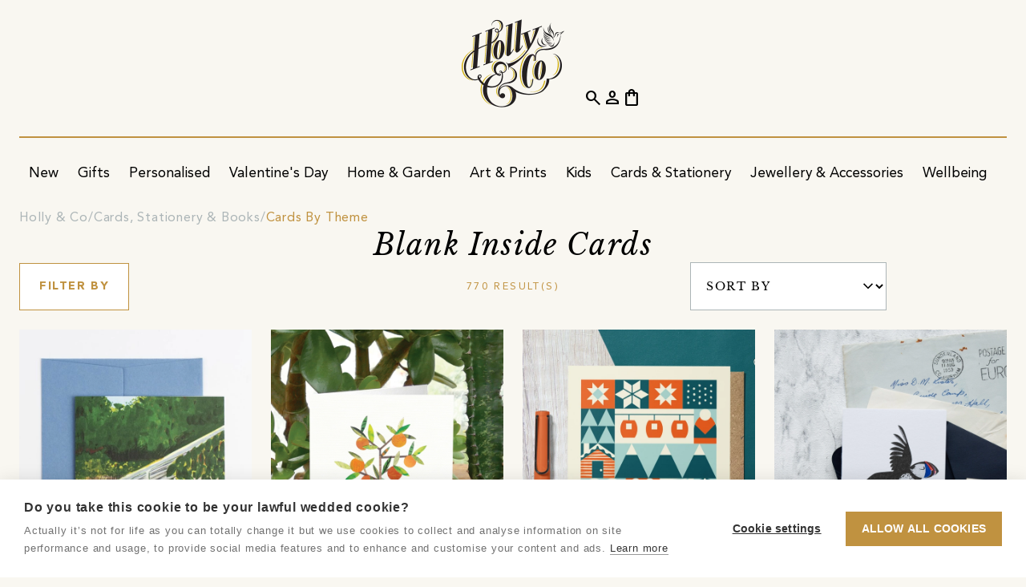

--- FILE ---
content_type: text/html;charset=utf-8
request_url: https://holly.co/shop/cards-stationery-and-books/cards-by-theme/blank-inside-cards
body_size: 18165
content:
<!DOCTYPE html>
<html lang="en" dir="ltr" prefix="og: https://ogp.me/ns#">
    <head>
        <script nonce="cf9169b4-ba8d-4c1b-930d-87b99135e300" type="text/javascript">window.hco = window.hco || {};</script>
                <!-- cookie-hub -->
                <script nonce="cf9169b4-ba8d-4c1b-930d-87b99135e300" src="https://cdn.cookiehub.eu/c2/8cda4b49.js"></script>
                <script nonce="cf9169b4-ba8d-4c1b-930d-87b99135e300" type="text/javascript">
                    (function() {
                        if (window.cookiehub && typeof window.cookiehub.load === 'function') {
                            window.cookiehub.load({
                                onStatusChange: function (status, previousStatus) {
                                    if (window.hco) {
                                        const analytics = this.hasConsented('analytics');
                                        const marketing = this.hasConsented('marketing');

                                        if (window.hco.Firebase && typeof window.hco.Firebase.updateConsent === 'function') {
                                            window.hco.Firebase.updateConsent(analytics, marketing);
                                        }

                                        if (window.hco.GoogleAds && typeof window.hco.GoogleAds.updateConsent === 'function') {
                                            window.hco.GoogleAds.updateConsent(marketing);
                                        }

                                        if (window.hco.Facebook && typeof window.hco.Facebook.updateConsent === 'function') {
                                            window.hco.Facebook.updateConsent(marketing);
                                        }

                                        if (window.hco.Pinterest && typeof window.hco.Pinterest.updateConsent === 'function') {
                                            window.hco.Pinterest.updateConsent(marketing);
                                        }

                                        if (window.hco.Clarity && typeof window.hco.Clarity.updateConsent === 'function') {
                                            window.hco.Clarity.updateConsent(analytics);
                                        }
                                    }
                                }
                            });
                        }
                    })();
                </script>
                <!-- /cookie-hub -->

        <title>Blank Inside Greetings Cards  - Holly &amp; Co</title>

        <meta charset="utf-8" />
        <meta name="viewport" content="width=device-width, initial-scale=1.0" />
        <meta name="description" content="Discover our range of versatile &#39;blank inside&#39; cards from small businesses. Craft a personal message for any occasion with blank greeting cards." />
        <meta name="keywords" content="blank greetings cards" />
        

            <link rel="canonical" href="https://holly.co/shop/cards-stationery-and-books/cards-by-theme/blank-inside-cards" />
            <meta property="og:url" content="https://holly.co/shop/cards-stationery-and-books/cards-by-theme/blank-inside-cards" />
        <meta property="og:site_name" content="Holly & Co" />
        <meta property="og:type" content="website" />
        <meta property="og:title" content="Blank Inside Greetings Cards " />
        <meta property="og:description" content="Discover our range of versatile &#39;blank inside&#39; cards from small businesses. Craft a personal message for any occasion with blank greeting cards." />
        <meta property="og:locale" content="en_GB" />
            <meta property="og:image" content="https://holly.co/assets/images/content/108a1439-0f18-4ff7-b43e-9237f858884f-original.webp" />
            <meta property="og:image:alt" content="Flower die cut card" />

        <meta name="msapplication-TileColor" content="#f9f7f1" />
        <meta name="msapplication-config" content="/assets/browserconfig.xml" />
            
            
            
            
            <meta name="theme-color" content="#1a2448" />
            
            
            
            

        <link rel="apple-touch-icon" sizes="180x180" href="/assets/apple-touch-icon.png" />
        <link rel="icon" type="image/png" sizes="32x32" href="/assets/favicon-32x32.png" />
        <link rel="icon" type="image/png" sizes="16x16" href="/assets/favicon-16x16.png" />
        <link rel="manifest" href="/assets/site.webmanifest" />
        <link rel="mask-icon" href="/assets/safari-pinned-tab.svg" color="#c09240" />
        <link rel="shortcut icon" href="/assets/favicon.ico" />

        <style>
            [class^=material] {
                font-size: 0;
                min-width: 1ch;
                text-indent: -9999px;
            }
        </style>

        <link rel="preload" href="/assets/e49f6cf/fonts/material-symbols-outlined.woff2" as="font" type="font/woff2" crossorigin="anonymous" />
        <link rel="preload" href="/assets/e49f6cf/fonts/CoreCircus.woff2" as="font" type="font/woff2" crossorigin="anonymous" />

        <link rel="preload" href="/assets/e49f6cf/images/placeholder.webp" as="image" />
        <link rel="preload" href="/assets/e49f6cf/images/placeholder-aspect-landscape.webp" as="image" />
        <link rel="preload" href="/assets/e49f6cf/images/placeholder-aspect-none.webp" as="image" />
        <link rel="preload" href="/assets/e49f6cf/images/placeholder-aspect-portrait.webp" as="image" />
        <link rel="preload" href="/assets/e49f6cf/images/placeholder-aspect-square.webp" as="image" />

        <link href="/assets/e49f6cf/css/core.css" rel="stylesheet" type="text/css" />

        <script nonce="cf9169b4-ba8d-4c1b-930d-87b99135e300" defer type="module" src="/assets/e49f6cf/javascript/core.js"></script>
        <script nonce="cf9169b4-ba8d-4c1b-930d-87b99135e300" defer src="/assets/e49f6cf/javascript/application-basket.js"></script>

        <link rel="dns-prefetch" href="https://firebase.googleapis.com" />
    </head>
    <body     data-revision="e49f6cf" data-javascript="{&quot;log&quot;:{&quot;level&quot;:1,&quot;events&quot;:true}}" data-firebase="{&quot;storageBucket&quot;:&quot;hollyco-69ffd.appspot.com&quot;,&quot;apiKey&quot;:&quot;AIzaSyDI2TeykVFIzxcZDeNHyimfMEXyAA5Y69g&quot;,&quot;messagingSenderId&quot;:&quot;575234895258&quot;,&quot;appId&quot;:&quot;1:575234895258:web:3d2218416f1a28ae9cde23&quot;,&quot;projectId&quot;:&quot;hollyco-69ffd&quot;,&quot;measurementId&quot;:&quot;G-8WQC90ELF8&quot;,&quot;adsId&quot;:&quot;AW-11402235257&quot;,&quot;authDomain&quot;:&quot;hollyco-69ffd.firebaseapp.com&quot;}" data-meta="{&quot;api&quot;:{&quot;graphable&quot;:true},&quot;pixel&quot;:{&quot;id&quot;:&quot;1027059028566200&quot;}}" data-pinterest="{&quot;tag&quot;:{&quot;id&quot;:&quot;2613028153781&quot;,&quot;enhancedMatch&quot;:true}}" data-klaviyo="XTCXRC" data-clarity="tb5xibtnin" data-shopbox="XFIKiDBdrhhq8gpaHIKs" class="sb-collection" data-mdc="P970-D3DJ">
        <div class="frame">
                    <div data-block-ref="site-messages" class="block site-messages carousel block--theme-navy site-messages--alignment-center site-messages--text-transform-uppercase" data-post-process="true" data-autoplay="true" data-speed="4000" data-fade="true" data-arrows="false" data-dots="false" data-draggable="false" data-uuid="55294fa1-1fab-4c53-99e8-cb7898e170a7">
            <div class="block__container block__container--grid" data-implementation="flickity" data-renderer="published">
                <article class="carousel__item site-messages__item" data-acl-block><a class="site-messages__link" href="&#x2F;club-holly-co"><div class="site-messages__text">Want 10% off your order? Join Club Holly &amp; Co</div></a></article><article class="carousel__item site-messages__item"><div class="site-messages__text">DELIVERY INCLUDED ON ALL ITEMS OVER £5</div></article>
            </div>
            
        </div>


            <header class="block header">
                <div class="block__container">
                    <a href="/" class="logo header__logo" aria-label="Go to the Holly & Co Homepage">
                        <picture>
                            <source type="image/webp" media="(max-width: 991.8px)" srcset="/assets/images/logo-light.webp" width="70" height="60" />
                            <source type="image/webp" srcset="/assets/images/logo-light.webp" />
                            <img class="logo__image" loading="eager" src="/assets/images/logo-light.png" alt="Holly & Co" width="128" height="110" />
                        </picture>
                    </a>

                    <div class="header__primary">
                        <button class="cta cta--icon hide-media-above-lg header__search"><span class="material-symbols-outlined">search</span></button>
                        <button class="cta cta--icon hide-media-above-lg header__burger"><span class="material-symbols-outlined">menu</span></button>
                        <button class="cta cta--icon header__close" style="display: none;"><span class="material-symbols-outlined">close</span></button>
                        <nav class="block navigation" data-uuid="a7ff542f-289a-4240-8631-fe37bae8bd3c" data-event-binding="{&quot;name&quot;: &quot;nav_interaction&quot;, &quot;properties&quot;: [&quot;nav_item&quot;, &quot;layout_context&quot;]}">
    <div class="block__container">
        <ul class="navigation__list">
                <li><div class="navigation-group navigation-item  " data-event-context>
    <a class="navigation-group__link navigation-item__link" href="&#x2F;shop" data-event-target>
        <span class="navigation-group__text navigation-item__text" data-event-property="nav_item">Shop</span>
    </a>
    <div class="navigation-group__scroll">
        <ul class="navigation-group__list">
                <li><div class="navigation-group navigation-item  " data-event-context>
    <a class="navigation-group__link navigation-item__link" href="&#x2F;shop&#x2F;new-arrivals" data-event-target>
        <span class="navigation-group__text navigation-item__text" data-event-property="nav_item">New</span>
    </a>
    <div class="navigation-group__scroll">
        <ul class="navigation-group__list">
                <li><div class="navigation-item   hide-media-above-lg" data-event-context>
    <a class="navigation-item__link" href="&#x2F;shop&#x2F;new-arrivals" data-event-target>
        <span class="navigation-item__text" data-event-property="nav_item">Shop All New Arrivals</span>
    </a>
</div>
</li>
                <li><div class="navigation-group navigation-item  " data-event-context>
    <a class="navigation-group__link navigation-item__link" href="&#x2F;shop&#x2F;new-arrivals" data-event-target>
        <span class="navigation-group__text navigation-item__text" data-event-property="nav_item">New Arrivals</span>
    </a>
    <div class="navigation-group__scroll">
        <ul class="navigation-group__list">
                <li><div class="navigation-item   " data-event-context>
    <a class="navigation-item__link" href="&#x2F;shop&#x2F;new-arrivals" data-event-target>
        <span class="navigation-item__text" data-event-property="nav_item">New In</span>
    </a>
</div>
</li>
                <li><div class="navigation-item   " data-event-context>
    <a class="navigation-item__link" href="&#x2F;shop&#x2F;bestsellers" data-event-target>
        <span class="navigation-item__text" data-event-property="nav_item">Bestsellers</span>
    </a>
</div>
</li>
                <li><div class="navigation-item   " data-event-context>
    <a class="navigation-item__link" href="&#x2F;shop&#x2F;new-arrivals?e880947a-356e-44a9-8af1-e7f9b659ebca-ft-category&#x3D;91e18c84-60d8-46d7-9b8a-04a07ab5f2b5" data-event-target>
        <span class="navigation-item__text" data-event-property="nav_item">New In Home &amp; Garden</span>
    </a>
</div>
</li>
                <li><div class="navigation-item   " data-event-context>
    <a class="navigation-item__link" href="&#x2F;shop&#x2F;new-arrivals?e880947a-356e-44a9-8af1-e7f9b659ebca-ft-category&#x3D;d7d597bd-47df-45ce-824b-ff6c7d1c453d" data-event-target>
        <span class="navigation-item__text" data-event-property="nav_item">New In Art &amp; Prints</span>
    </a>
</div>
</li>
                <li><div class="navigation-item   " data-event-context>
    <a class="navigation-item__link" href="&#x2F;shop&#x2F;new-arrivals?e880947a-356e-44a9-8af1-e7f9b659ebca-ft-category&#x3D;060ba4fc-4c6c-4aaa-a2c7-19f5fe857f39" data-event-target>
        <span class="navigation-item__text" data-event-property="nav_item">New In Food &amp; Drink</span>
    </a>
</div>
</li>
                <li><div class="navigation-item   " data-event-context>
    <a class="navigation-item__link" href="&#x2F;shop&#x2F;new-arrivals?e880947a-356e-44a9-8af1-e7f9b659ebca-ft-category&#x3D;47d1f82f-8fc8-46df-bd04-a4bee3a33d67" data-event-target>
        <span class="navigation-item__text" data-event-property="nav_item">New In Kids</span>
    </a>
</div>
</li>
        </ul>
    </div>
</div>
</li>
                <li><div class="navigation-group navigation-item  " data-event-context>
    <a class="navigation-group__link navigation-item__link" href="&#x2F;shop&#x2F;new-arrivals" data-event-target>
        <span class="navigation-group__text navigation-item__text" data-event-property="nav_item">By Price</span>
    </a>
    <div class="navigation-group__scroll">
        <ul class="navigation-group__list">
                <li><div class="navigation-item   " data-event-context>
    <a class="navigation-item__link" href="&#x2F;shop&#x2F;new-arrivals?e880947a-356e-44a9-8af1-e7f9b659ebca-ft-price&#x3D;0&amp;e880947a-356e-44a9-8af1-e7f9b659ebca-ft-price&#x3D;1" data-event-target>
        <span class="navigation-item__text" data-event-property="nav_item">Under £30</span>
    </a>
</div>
</li>
                <li><div class="navigation-item   " data-event-context>
    <a class="navigation-item__link" href="&#x2F;shop&#x2F;new-arrivals?e880947a-356e-44a9-8af1-e7f9b659ebca-ft-price&#x3D;2" data-event-target>
        <span class="navigation-item__text" data-event-property="nav_item">Under £50</span>
    </a>
</div>
</li>
                <li><div class="navigation-item   " data-event-context>
    <a class="navigation-item__link" href="&#x2F;shop&#x2F;new-arrivals?e880947a-356e-44a9-8af1-e7f9b659ebca-ft-price&#x3D;3" data-event-target>
        <span class="navigation-item__text" data-event-property="nav_item">Under £100</span>
    </a>
</div>
</li>
                <li><div class="navigation-item   " data-event-context>
    <a class="navigation-item__link" href="&#x2F;shop&#x2F;new-arrivals?e880947a-356e-44a9-8af1-e7f9b659ebca-ft-price&#x3D;4" data-event-target>
        <span class="navigation-item__text" data-event-property="nav_item">Over £100</span>
    </a>
</div>
</li>
        </ul>
    </div>
</div>
</li>
                <li><div class="navigation-group navigation-item  " data-event-context>
    <a class="navigation-group__link navigation-item__link" href="&#x2F;shop&#x2F;new-arrivals" data-event-target>
        <span class="navigation-group__text navigation-item__text" data-event-property="nav_item">New Edits</span>
    </a>
    <div class="navigation-group__scroll">
        <ul class="navigation-group__list">
                <li><div class="navigation-item   " data-event-context>
    <a class="navigation-item__link" href="&#x2F;shop&#x2F;home-and-garden&#x2F;calming-sanctuaries" data-event-target>
        <span class="navigation-item__text" data-event-property="nav_item">Calming Sanctuaries</span>
    </a>
</div>
</li>
                <li><div class="navigation-item   " data-event-context>
    <a class="navigation-item__link" href="&#x2F;shop&#x2F;art-and-prints&#x2F;motivational-art" data-event-target>
        <span class="navigation-item__text" data-event-property="nav_item">Motivational Art</span>
    </a>
</div>
</li>
                <li><div class="navigation-item   " data-event-context>
    <a class="navigation-item__link" href="&#x2F;shop&#x2F;home-and-garden&#x2F;winter-home" data-event-target>
        <span class="navigation-item__text" data-event-property="nav_item">Winter Home</span>
    </a>
</div>
</li>
                <li><div class="navigation-item   " data-event-context>
    <a class="navigation-item__link" href="&#x2F;shop&#x2F;cards-stationery-and-books&#x2F;planning-and-organising" data-event-target>
        <span class="navigation-item__text" data-event-property="nav_item">Planning &amp; Organising</span>
    </a>
</div>
</li>
        </ul>
    </div>
</div>
</li>
                <li><div class="navigation-group navigation-item  " data-event-context>
    <a class="navigation-group__link navigation-item__link" href="&#x2F;shop&#x2F;new-arrivals" data-event-target>
        <span class="navigation-group__text navigation-item__text" data-event-property="nav_item">New Co&#39;s</span>
    </a>
    <div class="navigation-group__scroll">
        <ul class="navigation-group__list">
                <li><div class="navigation-item   " data-event-context>
    <a class="navigation-item__link" href="&#x2F;storefront&#x2F;mimi-dickson" data-event-target>
        <span class="navigation-item__text" data-event-property="nav_item">Mimi Dickson</span>
    </a>
</div>
</li>
                <li><div class="navigation-item   " data-event-context>
    <a class="navigation-item__link" href="&#x2F;storefront&#x2F;sundae-press" data-event-target>
        <span class="navigation-item__text" data-event-property="nav_item">Sundae Press</span>
    </a>
</div>
</li>
                <li><div class="navigation-item   " data-event-context>
    <a class="navigation-item__link" href="&#x2F;storefront&#x2F;lee-foster-wilson" data-event-target>
        <span class="navigation-item__text" data-event-property="nav_item">Lee Foster-Wilson</span>
    </a>
</div>
</li>
                <li><div class="navigation-item   " data-event-context>
    <a class="navigation-item__link" href="&#x2F;storefront&#x2F;fizzel-preserves" data-event-target>
        <span class="navigation-item__text" data-event-property="nav_item">Fizzel Preserves</span>
    </a>
</div>
</li>
                <li><div class="navigation-item   " data-event-context>
    <a class="navigation-item__link" href="&#x2F;storefront&#x2F;classic-cassette-prints" data-event-target>
        <span class="navigation-item__text" data-event-property="nav_item">Classic Cassette Prints</span>
    </a>
</div>
</li>
                <li><div class="navigation-item   " data-event-context>
    <a class="navigation-item__link" href="&#x2F;storefront&#x2F;tired-starling-studio" data-event-target>
        <span class="navigation-item__text" data-event-property="nav_item">Tired Starling Studio</span>
    </a>
</div>
</li>
        </ul>
    </div>
</div>
</li>
        </ul>
    </div>
</div>
</li>
                <li><div class="navigation-group navigation-item  " data-event-context>
    <a class="navigation-group__link navigation-item__link" href="&#x2F;shop&#x2F;gifts" data-event-target>
        <span class="navigation-group__text navigation-item__text" data-event-property="nav_item">Gifts</span>
    </a>
    <div class="navigation-group__scroll">
        <ul class="navigation-group__list">
                <li><div class="navigation-item   hide-media-above-lg" data-event-context>
    <a class="navigation-item__link" href="&#x2F;shop&#x2F;gifts" data-event-target>
        <span class="navigation-item__text" data-event-property="nav_item">All Gifts</span>
    </a>
</div>
</li>
                <li><div class="navigation-item   hide-media-above-lg" data-event-context>
    <a class="navigation-item__link" href="&#x2F;shop&#x2F;gifts&#x2F;by-type&#x2F;bestselling-gifts" data-event-target>
        <span class="navigation-item__text" data-event-property="nav_item">Bestselling Gifts</span>
    </a>
</div>
</li>
                <li><div class="navigation-item   hide-media-above-lg" data-event-context>
    <a class="navigation-item__link" href="&#x2F;shop&#x2F;gifts&#x2F;by-type&#x2F;personalised-gifts" data-event-target>
        <span class="navigation-item__text" data-event-property="nav_item">Personalised Gifts</span>
    </a>
</div>
</li>
                <li><div class="navigation-item   hide-media-above-lg" data-event-context>
    <a class="navigation-item__link" href="&#x2F;shop&#x2F;gifts&#x2F;by-recipient&#x2F;her" data-event-target>
        <span class="navigation-item__text" data-event-property="nav_item">Gifts For Her</span>
    </a>
</div>
</li>
                <li><div class="navigation-item   hide-media-above-lg" data-event-context>
    <a class="navigation-item__link" href="&#x2F;shop&#x2F;gifts&#x2F;by-recipient&#x2F;him" data-event-target>
        <span class="navigation-item__text" data-event-property="nav_item">Gifts For Him</span>
    </a>
</div>
</li>
                <li><div class="navigation-group navigation-item  " data-event-context>
    <a class="navigation-group__link navigation-item__link" href="&#x2F;shop&#x2F;gifts" data-event-target>
        <span class="navigation-group__text navigation-item__text" data-event-property="nav_item">Gifts By Price</span>
    </a>
    <div class="navigation-group__scroll">
        <ul class="navigation-group__list">
                <li><div class="navigation-item   " data-event-context>
    <a class="navigation-item__link" href="&#x2F;shop&#x2F;gifts&#x2F;by-type&#x2F;gifts-under-15" data-event-target>
        <span class="navigation-item__text" data-event-property="nav_item">Gifts Under £15</span>
    </a>
</div>
</li>
                <li><div class="navigation-item   " data-event-context>
    <a class="navigation-item__link" href="&#x2F;shop&#x2F;gifts&#x2F;by-type&#x2F;gifts-under-30" data-event-target>
        <span class="navigation-item__text" data-event-property="nav_item">Gifts Under £30</span>
    </a>
</div>
</li>
                <li><div class="navigation-item   " data-event-context>
    <a class="navigation-item__link" href="&#x2F;shop&#x2F;gifts&#x2F;by-type&#x2F;under-50" data-event-target>
        <span class="navigation-item__text" data-event-property="nav_item">Gifts Under £50</span>
    </a>
</div>
</li>
                <li><div class="navigation-item   " data-event-context>
    <a class="navigation-item__link" href="&#x2F;shop&#x2F;gifts&#x2F;by-type&#x2F;blow-the-budget-gifts" data-event-target>
        <span class="navigation-item__text" data-event-property="nav_item">Showstopper Gifts</span>
    </a>
</div>
</li>
                <li><div class="navigation-item   " data-event-context>
    <a class="navigation-item__link" href="&#x2F;shop&#x2F;gifts&#x2F;by-type&#x2F;hollys-gift-picks" data-event-target>
        <span class="navigation-item__text" data-event-property="nav_item">Holly&#39;s Gift Picks</span>
    </a>
</div>
</li>
                <li><div class="navigation-item   " data-event-context>
    <a class="navigation-item__link" href="&#x2F;shop&#x2F;gifts&#x2F;by-type&#x2F;speedy-gifts" data-event-target>
        <span class="navigation-item__text" data-event-property="nav_item">Speedy Gifts</span>
    </a>
</div>
</li>
                <li><div class="navigation-item   " data-event-context>
    <a class="navigation-item__link" href="&#x2F;shop&#x2F;gifts&#x2F;by-type&#x2F;bestselling-gifts" data-event-target>
        <span class="navigation-item__text" data-event-property="nav_item">Bestselling Gifts</span>
    </a>
</div>
</li>
                <li><div class="navigation-item   " data-event-context>
    <a class="navigation-item__link" href="&#x2F;shop&#x2F;gifts&#x2F;by-type&#x2F;personalised-gifts" data-event-target>
        <span class="navigation-item__text" data-event-property="nav_item">Personalised Gifts</span>
    </a>
</div>
</li>
        </ul>
    </div>
</div>
</li>
                <li><div class="navigation-group navigation-item  " data-event-context>
    <a class="navigation-group__link navigation-item__link" href="&#x2F;shop&#x2F;gifts&#x2F;by-recipient" data-event-target>
        <span class="navigation-group__text navigation-item__text" data-event-property="nav_item">Gifts By Recipient</span>
    </a>
    <div class="navigation-group__scroll">
        <ul class="navigation-group__list">
                <li><div class="navigation-item   hide-media-above-lg" data-event-context>
    <a class="navigation-item__link" href="&#x2F;shop&#x2F;gifts&#x2F;by-recipient" data-event-target>
        <span class="navigation-item__text" data-event-property="nav_item">Shop All Gifts By Recipient</span>
    </a>
</div>
</li>
                <li><div class="navigation-item   " data-event-context>
    <a class="navigation-item__link" href="&#x2F;shop&#x2F;gifts&#x2F;by-recipient&#x2F;her" data-event-target>
        <span class="navigation-item__text" data-event-property="nav_item">Gifts For Her</span>
    </a>
</div>
</li>
                <li><div class="navigation-item   " data-event-context>
    <a class="navigation-item__link" href="&#x2F;shop&#x2F;gifts&#x2F;by-recipient&#x2F;him" data-event-target>
        <span class="navigation-item__text" data-event-property="nav_item">Gifts For Him</span>
    </a>
</div>
</li>
                <li><div class="navigation-item   " data-event-context>
    <a class="navigation-item__link" href="&#x2F;shop&#x2F;gifts&#x2F;by-recipient&#x2F;friends" data-event-target>
        <span class="navigation-item__text" data-event-property="nav_item">Gifts For Friends</span>
    </a>
</div>
</li>
                <li><div class="navigation-item   " data-event-context>
    <a class="navigation-item__link" href="&#x2F;shop&#x2F;gifts&#x2F;by-recipient&#x2F;kids" data-event-target>
        <span class="navigation-item__text" data-event-property="nav_item">Gifts For Kids</span>
    </a>
</div>
</li>
                <li><div class="navigation-item   " data-event-context>
    <a class="navigation-item__link" href="&#x2F;shop&#x2F;gifts&#x2F;by-life-moments&#x2F;birthday-gifts&#x2F;kids" data-event-target>
        <span class="navigation-item__text" data-event-property="nav_item">Gifts For Kids By Age</span>
    </a>
</div>
</li>
                <li><div class="navigation-item   " data-event-context>
    <a class="navigation-item__link" href="&#x2F;shop&#x2F;gifts&#x2F;by-recipient&#x2F;babies" data-event-target>
        <span class="navigation-item__text" data-event-property="nav_item">Gifts For Babies</span>
    </a>
</div>
</li>
                <li><div class="navigation-item   " data-event-context>
    <a class="navigation-item__link" href="&#x2F;shop&#x2F;gifts&#x2F;by-recipient&#x2F;mums" data-event-target>
        <span class="navigation-item__text" data-event-property="nav_item">Gifts For Mums</span>
    </a>
</div>
</li>
                <li><div class="navigation-item   " data-event-context>
    <a class="navigation-item__link" href="&#x2F;shop&#x2F;gifts&#x2F;by-recipient&#x2F;dads" data-event-target>
        <span class="navigation-item__text" data-event-property="nav_item">Gifts For Dads</span>
    </a>
</div>
</li>
                <li><div class="navigation-item   " data-event-context>
    <a class="navigation-item__link" href="&#x2F;shop&#x2F;gifts&#x2F;by-recipient&#x2F;pets" data-event-target>
        <span class="navigation-item__text" data-event-property="nav_item">Gifts For Pets</span>
    </a>
</div>
</li>
                <li><div class="navigation-item   " data-event-context>
    <a class="navigation-item__link" href="&#x2F;shop&#x2F;gifts&#x2F;by-recipient&#x2F;teen-girls" data-event-target>
        <span class="navigation-item__text" data-event-property="nav_item">Gifts For Teen Girls</span>
    </a>
</div>
</li>
        </ul>
    </div>
</div>
</li>
                <li><div class="navigation-group navigation-item  " data-event-context>
    <a class="navigation-group__link navigation-item__link" href="&#x2F;shop&#x2F;gifts&#x2F;by-interest" data-event-target>
        <span class="navigation-group__text navigation-item__text" data-event-property="nav_item">Gifts By Interest</span>
    </a>
    <div class="navigation-group__scroll">
        <ul class="navigation-group__list">
                <li><div class="navigation-item   hide-media-above-lg" data-event-context>
    <a class="navigation-item__link" href="&#x2F;shop&#x2F;gifts&#x2F;by-interest" data-event-target>
        <span class="navigation-item__text" data-event-property="nav_item">Shop All Gifts By Interest</span>
    </a>
</div>
</li>
                <li><div class="navigation-item   " data-event-context>
    <a class="navigation-item__link" href="&#x2F;shop&#x2F;gifts&#x2F;by-interest&#x2F;makers-and-crafters" data-event-target>
        <span class="navigation-item__text" data-event-property="nav_item">Makers &amp; Crafters</span>
    </a>
</div>
</li>
                <li><div class="navigation-item   " data-event-context>
    <a class="navigation-item__link" href="&#x2F;shop&#x2F;gifts&#x2F;by-interest&#x2F;foodies" data-event-target>
        <span class="navigation-item__text" data-event-property="nav_item">Foodies</span>
    </a>
</div>
</li>
                <li><div class="navigation-item   " data-event-context>
    <a class="navigation-item__link" href="&#x2F;shop&#x2F;gifts&#x2F;by-interest&#x2F;gardeners" data-event-target>
        <span class="navigation-item__text" data-event-property="nav_item">Gardeners</span>
    </a>
</div>
</li>
                <li><div class="navigation-item   " data-event-context>
    <a class="navigation-item__link" href="&#x2F;shop&#x2F;gifts&#x2F;by-interest&#x2F;music-lovers" data-event-target>
        <span class="navigation-item__text" data-event-property="nav_item">Music Lovers</span>
    </a>
</div>
</li>
                <li><div class="navigation-item   " data-event-context>
    <a class="navigation-item__link" href="&#x2F;shop&#x2F;gifts&#x2F;by-interest&#x2F;pampering-gifts" data-event-target>
        <span class="navigation-item__text" data-event-property="nav_item">Pampering Gifts</span>
    </a>
</div>
</li>
                <li><div class="navigation-item   " data-event-context>
    <a class="navigation-item__link" href="&#x2F;shop&#x2F;gifts&#x2F;by-interest&#x2F;outdoorsy-types" data-event-target>
        <span class="navigation-item__text" data-event-property="nav_item">Outdoorsy Types</span>
    </a>
</div>
</li>
                <li><div class="navigation-item   " data-event-context>
    <a class="navigation-item__link" href="&#x2F;shop&#x2F;gifts&#x2F;by-interest&#x2F;bird-watchers" data-event-target>
        <span class="navigation-item__text" data-event-property="nav_item">Bird Watchers</span>
    </a>
</div>
</li>
                <li><div class="navigation-item   " data-event-context>
    <a class="navigation-item__link" href="&#x2F;shop&#x2F;gifts&#x2F;by-interest&#x2F;sports-enthusiasts" data-event-target>
        <span class="navigation-item__text" data-event-property="nav_item">Sports Enthusiasts</span>
    </a>
</div>
</li>
                <li><div class="navigation-item   " data-event-context>
    <a class="navigation-item__link" href="&#x2F;shop&#x2F;gifts&#x2F;by-interest&#x2F;head-chefs" data-event-target>
        <span class="navigation-item__text" data-event-property="nav_item">Head Chefs</span>
    </a>
</div>
</li>
                <li><div class="navigation-item   " data-event-context>
    <a class="navigation-item__link" href="&#x2F;shop&#x2F;gifts&#x2F;by-interest&#x2F;wild-swimming" data-event-target>
        <span class="navigation-item__text" data-event-property="nav_item">Wild Swimming</span>
    </a>
</div>
</li>
                <li><div class="navigation-item   " data-event-context>
    <a class="navigation-item__link" href="&#x2F;shop&#x2F;gifts&#x2F;by-interest&#x2F;seaside-lovers" data-event-target>
        <span class="navigation-item__text" data-event-property="nav_item">Seaside Lovers</span>
    </a>
</div>
</li>
                <li><div class="navigation-item   " data-event-context>
    <a class="navigation-item__link" href="&#x2F;shop&#x2F;gifts&#x2F;by-interest&#x2F;mushroom-enthusiasts" data-event-target>
        <span class="navigation-item__text" data-event-property="nav_item">Mushroom Enthusiasts</span>
    </a>
</div>
</li>
                <li><div class="navigation-item   " data-event-context>
    <a class="navigation-item__link" href="&#x2F;shop&#x2F;gifts&#x2F;by-interest&#x2F;pet-parents" data-event-target>
        <span class="navigation-item__text" data-event-property="nav_item">Pet Parents</span>
    </a>
</div>
</li>
                <li><div class="navigation-item   hide-media-above-lg" data-event-context>
    <a class="navigation-item__link" href="&#x2F;shop&#x2F;gifts&#x2F;by-interest&#x2F;biscuit-dunkers" data-event-target>
        <span class="navigation-item__text" data-event-property="nav_item">Biscuit Dunkers</span>
    </a>
</div>
</li>
                <li><div class="navigation-item   hide-media-above-lg" data-event-context>
    <a class="navigation-item__link" href="&#x2F;shop&#x2F;gifts&#x2F;by-interest&#x2F;bookish-types" data-event-target>
        <span class="navigation-item__text" data-event-property="nav_item">Bookish Types</span>
    </a>
</div>
</li>
                <li><div class="navigation-item   hide-media-above-lg" data-event-context>
    <a class="navigation-item__link" href="&#x2F;shop&#x2F;gifts&#x2F;by-interest&#x2F;cocktail-gifts" data-event-target>
        <span class="navigation-item__text" data-event-property="nav_item">Cocktail Lovers</span>
    </a>
</div>
</li>
                <li><div class="navigation-item   hide-media-above-lg" data-event-context>
    <a class="navigation-item__link" href="&#x2F;shop&#x2F;gifts&#x2F;by-interest&#x2F;nostalgic-gifts" data-event-target>
        <span class="navigation-item__text" data-event-property="nav_item">Nostalgic Gifts</span>
    </a>
</div>
</li>
                <li><div class="navigation-item   hide-media-above-lg" data-event-context>
    <a class="navigation-item__link" href="&#x2F;shop&#x2F;gifts&#x2F;by-interest&#x2F;flower-market-frequenters" data-event-target>
        <span class="navigation-item__text" data-event-property="nav_item">Flower Lovers</span>
    </a>
</div>
</li>
                <li><div class="navigation-item   hide-media-above-lg" data-event-context>
    <a class="navigation-item__link" href="&#x2F;shop&#x2F;gifts&#x2F;by-interest&#x2F;cyclists" data-event-target>
        <span class="navigation-item__text" data-event-property="nav_item">Cyclists</span>
    </a>
</div>
</li>
        </ul>
    </div>
</div>
</li>
                <li><div class="navigation-group navigation-item  " data-event-context>
    <a class="navigation-group__link navigation-item__link" href="&#x2F;shop&#x2F;gifts&#x2F;by-life-moments" data-event-target>
        <span class="navigation-group__text navigation-item__text" data-event-property="nav_item">Gifts By Occasion</span>
    </a>
    <div class="navigation-group__scroll">
        <ul class="navigation-group__list">
                <li><div class="navigation-item   hide-media-above-lg" data-event-context>
    <a class="navigation-item__link" href="&#x2F;shop&#x2F;gifts&#x2F;by-life-moments" data-event-target>
        <span class="navigation-item__text" data-event-property="nav_item">Shop All Gifts By Occasion</span>
    </a>
</div>
</li>
                <li><div class="navigation-item   " data-event-context>
    <a class="navigation-item__link" href="&#x2F;shop&#x2F;gifts&#x2F;by-life-moments&#x2F;birthday-gifts" data-event-target>
        <span class="navigation-item__text" data-event-property="nav_item">Birthday Gifts</span>
    </a>
</div>
</li>
                <li><div class="navigation-item   " data-event-context>
    <a class="navigation-item__link" href="&#x2F;shop&#x2F;gifts&#x2F;by-life-moments&#x2F;anniversary-gifts" data-event-target>
        <span class="navigation-item__text" data-event-property="nav_item">Anniversary Gifts</span>
    </a>
</div>
</li>
                <li><div class="navigation-item   " data-event-context>
    <a class="navigation-item__link" href="&#x2F;shop&#x2F;gifts&#x2F;by-life-moments&#x2F;wedding-gifts" data-event-target>
        <span class="navigation-item__text" data-event-property="nav_item">Wedding Gifts</span>
    </a>
</div>
</li>
                <li><div class="navigation-item   " data-event-context>
    <a class="navigation-item__link" href="&#x2F;shop&#x2F;gifts&#x2F;by-life-moments&#x2F;congratulations-gifts" data-event-target>
        <span class="navigation-item__text" data-event-property="nav_item">Congratulations Gifts</span>
    </a>
</div>
</li>
                <li><div class="navigation-item   " data-event-context>
    <a class="navigation-item__link" href="&#x2F;shop&#x2F;gifts&#x2F;by-life-moments&#x2F;thank-you-gifts" data-event-target>
        <span class="navigation-item__text" data-event-property="nav_item">Thank You Gifts</span>
    </a>
</div>
</li>
                <li><div class="navigation-item   " data-event-context>
    <a class="navigation-item__link" href="&#x2F;shop&#x2F;gifts&#x2F;by-life-moments&#x2F;engagement-gifts" data-event-target>
        <span class="navigation-item__text" data-event-property="nav_item">Engagement Gifts</span>
    </a>
</div>
</li>
                <li><div class="navigation-item   " data-event-context>
    <a class="navigation-item__link" href="&#x2F;shop&#x2F;gifts&#x2F;by-life-moments&#x2F;housewarming-gifts" data-event-target>
        <span class="navigation-item__text" data-event-property="nav_item">Housewarming Gifts</span>
    </a>
</div>
</li>
                <li><div class="navigation-item   " data-event-context>
    <a class="navigation-item__link" href="&#x2F;shop&#x2F;gifts&#x2F;by-life-moments&#x2F;new-baby-gifts" data-event-target>
        <span class="navigation-item__text" data-event-property="nav_item">New Baby Gifts</span>
    </a>
</div>
</li>
                <li><div class="navigation-item   " data-event-context>
    <a class="navigation-item__link" href="&#x2F;shop&#x2F;gifts&#x2F;by-life-moments&#x2F;grief-and-loss-gifts" data-event-target>
        <span class="navigation-item__text" data-event-property="nav_item">Grief &amp; Loss Gifts</span>
    </a>
</div>
</li>
                <li><div class="navigation-item   " data-event-context>
    <a class="navigation-item__link" href="&#x2F;shop&#x2F;gifts&#x2F;by-life-moments&#x2F;cancer-and-illness-gifts" data-event-target>
        <span class="navigation-item__text" data-event-property="nav_item">Cancer &amp; Serious Illness Gifts</span>
    </a>
</div>
</li>
                <li><div class="navigation-item   " data-event-context>
    <a class="navigation-item__link" href="&#x2F;shop&#x2F;gifts&#x2F;by-life-moments&#x2F;tough-time" data-event-target>
        <span class="navigation-item__text" data-event-property="nav_item">Going Through A Tough Time Gifts</span>
    </a>
</div>
</li>
                <li><div class="navigation-item   " data-event-context>
    <a class="navigation-item__link" href="&#x2F;shop&#x2F;gifts&#x2F;by-life-moments&#x2F;new-job" data-event-target>
        <span class="navigation-item__text" data-event-property="nav_item">New Job Gifts</span>
    </a>
</div>
</li>
        </ul>
    </div>
</div>
</li>
                <li><div class="navigation-group navigation-item  " data-event-context>
    <a class="navigation-group__link navigation-item__link" href="&#x2F;shop&#x2F;cards-stationery-and-books&#x2F;cards-by-occasion" data-event-target>
        <span class="navigation-group__text navigation-item__text" data-event-property="nav_item">Cards By Occasion</span>
    </a>
    <div class="navigation-group__scroll">
        <ul class="navigation-group__list">
                <li><div class="navigation-item   hide-media-above-lg" data-event-context>
    <a class="navigation-item__link" href="&#x2F;shop&#x2F;cards-stationery-and-books&#x2F;cards-by-occasion" data-event-target>
        <span class="navigation-item__text" data-event-property="nav_item">Shop All Cards By Occasion</span>
    </a>
</div>
</li>
                <li><div class="navigation-item   " data-event-context>
    <a class="navigation-item__link" href="&#x2F;shop&#x2F;cards-stationery-and-books&#x2F;cards-by-occasion&#x2F;birthday-cards" data-event-target>
        <span class="navigation-item__text" data-event-property="nav_item">Birthday</span>
    </a>
</div>
</li>
                <li><div class="navigation-item   " data-event-context>
    <a class="navigation-item__link" href="&#x2F;shop&#x2F;cards-stationery-and-books&#x2F;cards-by-occasion&#x2F;kids-birthday-cards" data-event-target>
        <span class="navigation-item__text" data-event-property="nav_item">Kids&#39; Birthday</span>
    </a>
</div>
</li>
                <li><div class="navigation-item   " data-event-context>
    <a class="navigation-item__link" href="&#x2F;shop&#x2F;cards-stationery-and-books&#x2F;cards-by-age" data-event-target>
        <span class="navigation-item__text" data-event-property="nav_item">Birthday By Age</span>
    </a>
</div>
</li>
                <li><div class="navigation-item   " data-event-context>
    <a class="navigation-item__link" href="&#x2F;shop&#x2F;cards-stationery-and-books&#x2F;cards-by-occasion&#x2F;wedding-cards" data-event-target>
        <span class="navigation-item__text" data-event-property="nav_item">Wedding</span>
    </a>
</div>
</li>
                <li><div class="navigation-item   " data-event-context>
    <a class="navigation-item__link" href="&#x2F;shop&#x2F;cards-stationery-and-books&#x2F;cards-by-occasion&#x2F;anniversary-cards" data-event-target>
        <span class="navigation-item__text" data-event-property="nav_item">Anniversary</span>
    </a>
</div>
</li>
                <li><div class="navigation-item   " data-event-context>
    <a class="navigation-item__link" href="&#x2F;shop&#x2F;cards-stationery-and-books&#x2F;cards-by-occasion&#x2F;congratulations-cards" data-event-target>
        <span class="navigation-item__text" data-event-property="nav_item">Congratulations</span>
    </a>
</div>
</li>
                <li><div class="navigation-item   " data-event-context>
    <a class="navigation-item__link" href="&#x2F;shop&#x2F;cards-stationery-and-books&#x2F;cards-by-occasion&#x2F;new-baby-cards" data-event-target>
        <span class="navigation-item__text" data-event-property="nav_item">New Baby</span>
    </a>
</div>
</li>
                <li><div class="navigation-item   " data-event-context>
    <a class="navigation-item__link" href="&#x2F;shop&#x2F;cards-stationery-and-books&#x2F;cards-by-occasion&#x2F;new-home-cards" data-event-target>
        <span class="navigation-item__text" data-event-property="nav_item">New Home</span>
    </a>
</div>
</li>
                <li><div class="navigation-item   " data-event-context>
    <a class="navigation-item__link" href="&#x2F;shop&#x2F;cards-stationery-and-books&#x2F;cards-by-theme&#x2F;leaving-cards" data-event-target>
        <span class="navigation-item__text" data-event-property="nav_item">Leaving</span>
    </a>
</div>
</li>
        </ul>
    </div>
</div>
</li>
        </ul>
    </div>
</div>
</li>
                <li><div class="navigation-group navigation-item  " data-event-context>
    <a class="navigation-group__link navigation-item__link" href="&#x2F;shop&#x2F;personalised" data-event-target>
        <span class="navigation-group__text navigation-item__text" data-event-property="nav_item">Personalised</span>
    </a>
    <div class="navigation-group__scroll">
        <ul class="navigation-group__list">
                <li><div class="navigation-item   hide-media-above-lg" data-event-context>
    <a class="navigation-item__link" href="&#x2F;shop&#x2F;personalised" data-event-target>
        <span class="navigation-item__text" data-event-property="nav_item">All Personalised</span>
    </a>
</div>
</li>
                <li><div class="navigation-group navigation-item  " data-event-context>
    <a class="navigation-group__link navigation-item__link" href="&#x2F;shop&#x2F;gifts&#x2F;by-type&#x2F;personalised-gifts" data-event-target>
        <span class="navigation-group__text navigation-item__text" data-event-property="nav_item">Personalised Gifts</span>
    </a>
    <div class="navigation-group__scroll">
        <ul class="navigation-group__list">
                <li><div class="navigation-item   " data-event-context>
    <a class="navigation-item__link" href="&#x2F;shop&#x2F;gifts&#x2F;by-type&#x2F;personalised-gifts" data-event-target>
        <span class="navigation-item__text" data-event-property="nav_item">All Personalised Gifts</span>
    </a>
</div>
</li>
                <li><div class="navigation-item   " data-event-context>
    <a class="navigation-item__link" href="&#x2F;shop&#x2F;gifts&#x2F;by-type&#x2F;personalised-gifts&#x2F;her" data-event-target>
        <span class="navigation-item__text" data-event-property="nav_item">Gifts For Her</span>
    </a>
</div>
</li>
                <li><div class="navigation-item   " data-event-context>
    <a class="navigation-item__link" href="&#x2F;shop&#x2F;gifts&#x2F;by-type&#x2F;personalised-gifts&#x2F;him" data-event-target>
        <span class="navigation-item__text" data-event-property="nav_item">Gifts For Him</span>
    </a>
</div>
</li>
                <li><div class="navigation-item   " data-event-context>
    <a class="navigation-item__link" href="&#x2F;shop&#x2F;gifts&#x2F;by-type&#x2F;personalised-gifts&#x2F;kids" data-event-target>
        <span class="navigation-item__text" data-event-property="nav_item">Gifts For Kids</span>
    </a>
</div>
</li>
                <li><div class="navigation-item   " data-event-context>
    <a class="navigation-item__link" href="&#x2F;shop&#x2F;gifts&#x2F;by-recipient&#x2F;personalised-baby-gifts?e880947a-356e-44a9-8af1-e7f9b659ebca-ft-type&#x3D;personalised" data-event-target>
        <span class="navigation-item__text" data-event-property="nav_item">Baby Gifts</span>
    </a>
</div>
</li>
                <li><div class="navigation-item   " data-event-context>
    <a class="navigation-item__link" href="&#x2F;shop&#x2F;gifts&#x2F;by-recipient&#x2F;mums?e880947a-356e-44a9-8af1-e7f9b659ebca-ft-type&#x3D;personalised" data-event-target>
        <span class="navigation-item__text" data-event-property="nav_item">Gifts For Mums</span>
    </a>
</div>
</li>
                <li><div class="navigation-item   " data-event-context>
    <a class="navigation-item__link" href="&#x2F;shop&#x2F;gifts&#x2F;by-recipient&#x2F;dads?e880947a-356e-44a9-8af1-e7f9b659ebca-ft-type&#x3D;personalised" data-event-target>
        <span class="navigation-item__text" data-event-property="nav_item">Gifts For Dads</span>
    </a>
</div>
</li>
                <li><div class="navigation-item   " data-event-context>
    <a class="navigation-item__link" href="&#x2F;shop&#x2F;gifts&#x2F;by-recipient&#x2F;pets?e880947a-356e-44a9-8af1-e7f9b659ebca-ft-type&#x3D;personalised" data-event-target>
        <span class="navigation-item__text" data-event-property="nav_item">Gifts For Pets</span>
    </a>
</div>
</li>
                <li><div class="navigation-item   " data-event-context>
    <a class="navigation-item__link" href="&#x2F;shop&#x2F;gifts&#x2F;by-type&#x2F;gifts-under-30?e880947a-356e-44a9-8af1-e7f9b659ebca-ft-type&#x3D;personalised" data-event-target>
        <span class="navigation-item__text" data-event-property="nav_item">Gifts Under £30</span>
    </a>
</div>
</li>
                <li><div class="navigation-item   " data-event-context>
    <a class="navigation-item__link" href="&#x2F;shop&#x2F;gifts&#x2F;by-type&#x2F;under-50?e880947a-356e-44a9-8af1-e7f9b659ebca-ft-type&#x3D;personalised" data-event-target>
        <span class="navigation-item__text" data-event-property="nav_item">Gifts Under £50</span>
    </a>
</div>
</li>
        </ul>
    </div>
</div>
</li>
                <li><div class="navigation-group navigation-item  " data-event-context>
    <a class="navigation-group__link navigation-item__link" href="&#x2F;shop&#x2F;personalised" data-event-target>
        <span class="navigation-group__text navigation-item__text" data-event-property="nav_item">Gifts By Occasion</span>
    </a>
    <div class="navigation-group__scroll">
        <ul class="navigation-group__list">
                <li><div class="navigation-item   " data-event-context>
    <a class="navigation-item__link" href="&#x2F;shop&#x2F;gifts&#x2F;by-life-moments&#x2F;birthday-gifts&#x2F;personalised" data-event-target>
        <span class="navigation-item__text" data-event-property="nav_item">Birthday Gifts</span>
    </a>
</div>
</li>
                <li><div class="navigation-item   " data-event-context>
    <a class="navigation-item__link" href="&#x2F;shop&#x2F;gifts&#x2F;by-life-moments&#x2F;wedding-gifts?e880947a-356e-44a9-8af1-e7f9b659ebca-ft-type&#x3D;personalised" data-event-target>
        <span class="navigation-item__text" data-event-property="nav_item">Wedding Gifts</span>
    </a>
</div>
</li>
                <li><div class="navigation-item   " data-event-context>
    <a class="navigation-item__link" href="&#x2F;shop&#x2F;gifts&#x2F;by-life-moments&#x2F;anniversary-gifts&#x2F;personalised" data-event-target>
        <span class="navigation-item__text" data-event-property="nav_item">Anniversary Gifts</span>
    </a>
</div>
</li>
                <li><div class="navigation-item   " data-event-context>
    <a class="navigation-item__link" href="&#x2F;shop&#x2F;gifts&#x2F;by-life-moments&#x2F;grief-and-loss-gifts?e880947a-356e-44a9-8af1-e7f9b659ebca-ft-type&#x3D;personalised" data-event-target>
        <span class="navigation-item__text" data-event-property="nav_item">Grief &amp; Loss Gifts</span>
    </a>
</div>
</li>
        </ul>
    </div>
</div>
</li>
                <li><div class="navigation-group navigation-item  " data-event-context>
    <a class="navigation-group__link navigation-item__link" href="&#x2F;shop&#x2F;personalised" data-event-target>
        <span class="navigation-group__text navigation-item__text" data-event-property="nav_item">By Department</span>
    </a>
    <div class="navigation-group__scroll">
        <ul class="navigation-group__list">
                <li><div class="navigation-item   " data-event-context>
    <a class="navigation-item__link" href="&#x2F;shop&#x2F;home-and-garden&#x2F;personalised-home-decor" data-event-target>
        <span class="navigation-item__text" data-event-property="nav_item">Personalised Home</span>
    </a>
</div>
</li>
                <li><div class="navigation-item   " data-event-context>
    <a class="navigation-item__link" href="&#x2F;shop&#x2F;kids&#x2F;all?e880947a-356e-44a9-8af1-e7f9b659ebca-ft-type&#x3D;personalised" data-event-target>
        <span class="navigation-item__text" data-event-property="nav_item">Personalised Kids&#39; Finds</span>
    </a>
</div>
</li>
                <li><div class="navigation-item   " data-event-context>
    <a class="navigation-item__link" href="&#x2F;shop&#x2F;art-and-prints&#x2F;customised-and-personalised" data-event-target>
        <span class="navigation-item__text" data-event-property="nav_item">Customised &amp; Personalised Art</span>
    </a>
</div>
</li>
                <li><div class="navigation-item   " data-event-context>
    <a class="navigation-item__link" href="&#x2F;shop&#x2F;jewellery&#x2F;personalised-jewellery" data-event-target>
        <span class="navigation-item__text" data-event-property="nav_item">Personalised Jewellery</span>
    </a>
</div>
</li>
                <li><div class="navigation-item   " data-event-context>
    <a class="navigation-item__link" href="&#x2F;shop&#x2F;food-and-drink&#x2F;all?e880947a-356e-44a9-8af1-e7f9b659ebca-ft-type&#x3D;personalised" data-event-target>
        <span class="navigation-item__text" data-event-property="nav_item">Personalised Food &amp; Drink</span>
    </a>
</div>
</li>
                <li><div class="navigation-item   " data-event-context>
    <a class="navigation-item__link" href="&#x2F;shop&#x2F;cards-stationery-and-books&#x2F;personalised-cards" data-event-target>
        <span class="navigation-item__text" data-event-property="nav_item">Personalised Cards</span>
    </a>
</div>
</li>
                <li><div class="navigation-item   " data-event-context>
    <a class="navigation-item__link" href="&#x2F;shop&#x2F;cards-stationery-and-books&#x2F;personalised-stationery" data-event-target>
        <span class="navigation-item__text" data-event-property="nav_item">Personalised Stationery</span>
    </a>
</div>
</li>
        </ul>
    </div>
</div>
</li>
                <li><div class="navigation-group navigation-item  " data-event-context>
    <a class="navigation-group__link navigation-item__link" href="&#x2F;shop&#x2F;personalised" data-event-target>
        <span class="navigation-group__text navigation-item__text" data-event-property="nav_item">By Type</span>
    </a>
    <div class="navigation-group__scroll">
        <ul class="navigation-group__list">
                <li><div class="navigation-item   " data-event-context>
    <a class="navigation-item__link" href="&#x2F;shop&#x2F;home-and-garden&#x2F;personalised-ceramics" data-event-target>
        <span class="navigation-item__text" data-event-property="nav_item">Personalised Ceramics</span>
    </a>
</div>
</li>
                <li><div class="navigation-item   " data-event-context>
    <a class="navigation-item__link" href="&#x2F;shop&#x2F;gifts&#x2F;by-type&#x2F;embroidery?e880947a-356e-44a9-8af1-e7f9b659ebca-ft-type&#x3D;personalised&amp;e880947a-356e-44a9-8af1-e7f9b659ebca-page&#x3D;1#e880947a-356e-44a9-8af1-e7f9b659ebca" data-event-target>
        <span class="navigation-item__text" data-event-property="nav_item">Personalised Embroidery</span>
    </a>
</div>
</li>
                <li><div class="navigation-item   " data-event-context>
    <a class="navigation-item__link" href="&#x2F;shop&#x2F;gifts&#x2F;by-type&#x2F;portraits" data-event-target>
        <span class="navigation-item__text" data-event-property="nav_item">Personalised Portraits</span>
    </a>
</div>
</li>
                <li><div class="navigation-item   " data-event-context>
    <a class="navigation-item__link" href="&#x2F;shop&#x2F;gifts&#x2F;by-type&#x2F;memory-gifts?e880947a-356e-44a9-8af1-e7f9b659ebca-ft-type&#x3D;personalised#e880947a-356e-44a9-8af1-e7f9b659ebca" data-event-target>
        <span class="navigation-item__text" data-event-property="nav_item">Personalised Memory Gifts</span>
    </a>
</div>
</li>
                <li><div class="navigation-item   " data-event-context>
    <a class="navigation-item__link" href="&#x2F;shop&#x2F;gifts&#x2F;by-interest&#x2F;music-lovers?e880947a-356e-44a9-8af1-e7f9b659ebca-ft-type&#x3D;personalised" data-event-target>
        <span class="navigation-item__text" data-event-property="nav_item">Personalised Music Gifts</span>
    </a>
</div>
</li>
                <li><div class="navigation-item   " data-event-context>
    <a class="navigation-item__link" href="&#x2F;shop&#x2F;gifts&#x2F;by-type&#x2F;dates" data-event-target>
        <span class="navigation-item__text" data-event-property="nav_item">Personalised Date Gifts</span>
    </a>
</div>
</li>
                <li><div class="navigation-item   " data-event-context>
    <a class="navigation-item__link" href="&#x2F;shop&#x2F;gifts&#x2F;by-type&#x2F;location-gifts?e880947a-356e-44a9-8af1-e7f9b659ebca-ft-type&#x3D;personalised" data-event-target>
        <span class="navigation-item__text" data-event-property="nav_item">Location Gifts</span>
    </a>
</div>
</li>
                <li><div class="navigation-item   " data-event-context>
    <a class="navigation-item__link" href="&#x2F;shop&#x2F;gifts&#x2F;by-type&#x2F;initial" data-event-target>
        <span class="navigation-item__text" data-event-property="nav_item">Initial Gifts</span>
    </a>
</div>
</li>
        </ul>
    </div>
</div>
</li>
        </ul>
    </div>
</div>
</li>
                <li><div class="navigation-group navigation-item  " data-event-context>
    <a class="navigation-group__link navigation-item__link" href="&#x2F;shop&#x2F;valentines-day" data-event-target>
        <span class="navigation-group__text navigation-item__text" data-event-property="nav_item">Valentine&#39;s Day</span>
    </a>
    <div class="navigation-group__scroll">
        <ul class="navigation-group__list">
                <li><div class="navigation-item   hide-media-above-lg" data-event-context>
    <a class="navigation-item__link" href="&#x2F;shop&#x2F;valentines-day" data-event-target>
        <span class="navigation-item__text" data-event-property="nav_item">All Valentine&#39;s Day</span>
    </a>
</div>
</li>
                <li><div class="navigation-group navigation-item  " data-event-context>
    <a class="navigation-group__link navigation-item__link" href="&#x2F;shop&#x2F;valentines-day" data-event-target>
        <span class="navigation-group__text navigation-item__text" data-event-property="nav_item">Valentine&#39;s Day Gifts</span>
    </a>
    <div class="navigation-group__scroll">
        <ul class="navigation-group__list">
                <li><div class="navigation-item   " data-event-context>
    <a class="navigation-item__link" href="&#x2F;shop&#x2F;valentines-day&#x2F;gifts-for-him" data-event-target>
        <span class="navigation-item__text" data-event-property="nav_item">Gifts For Him</span>
    </a>
</div>
</li>
                <li><div class="navigation-item   " data-event-context>
    <a class="navigation-item__link" href="&#x2F;shop&#x2F;valentines-day&#x2F;gifts-for-her" data-event-target>
        <span class="navigation-item__text" data-event-property="nav_item">Gifts For Her</span>
    </a>
</div>
</li>
                <li><div class="navigation-item   " data-event-context>
    <a class="navigation-item__link" href="&#x2F;shop&#x2F;valentines-day&#x2F;gifts-for-friends" data-event-target>
        <span class="navigation-item__text" data-event-property="nav_item">Gifts For Friends</span>
    </a>
</div>
</li>
                <li><div class="navigation-item   " data-event-context>
    <a class="navigation-item__link" href="&#x2F;shop&#x2F;valentines-day&#x2F;gifts-for-kids" data-event-target>
        <span class="navigation-item__text" data-event-property="nav_item">Gifts For Kids</span>
    </a>
</div>
</li>
                <li><div class="navigation-item   " data-event-context>
    <a class="navigation-item__link" href="&#x2F;shop&#x2F;valentines-day&#x2F;gifts-under-15" data-event-target>
        <span class="navigation-item__text" data-event-property="nav_item">Gifts Under £15</span>
    </a>
</div>
</li>
                <li><div class="navigation-item   " data-event-context>
    <a class="navigation-item__link" href="&#x2F;shop&#x2F;valentines-day&#x2F;gifts-under-30" data-event-target>
        <span class="navigation-item__text" data-event-property="nav_item">Gifts For Under £30</span>
    </a>
</div>
</li>
                <li><div class="navigation-item   " data-event-context>
    <a class="navigation-item__link" href="&#x2F;shop&#x2F;valentines-day&#x2F;nostalgic-valentines-day-gifts" data-event-target>
        <span class="navigation-item__text" data-event-property="nav_item">Nostalgic Gifts</span>
    </a>
</div>
</li>
                <li><div class="navigation-item   " data-event-context>
    <a class="navigation-item__link" href="&#x2F;shop&#x2F;valentines-day&#x2F;art-gifts" data-event-target>
        <span class="navigation-item__text" data-event-property="nav_item">Art Gifts</span>
    </a>
</div>
</li>
                <li><div class="navigation-item   " data-event-context>
    <a class="navigation-item__link" href="&#x2F;shop&#x2F;valentines-day&#x2F;flowers" data-event-target>
        <span class="navigation-item__text" data-event-property="nav_item">Valentine&#39;s Day Flowers</span>
    </a>
</div>
</li>
                <li><div class="navigation-item   " data-event-context>
    <a class="navigation-item__link" href="&#x2F;shop&#x2F;valentines-day&#x2F;jewellery-gifts" data-event-target>
        <span class="navigation-item__text" data-event-property="nav_item">Jewellery Gifts</span>
    </a>
</div>
</li>
                <li><div class="navigation-item   " data-event-context>
    <a class="navigation-item__link" href="&#x2F;shop&#x2F;valentines-day&#x2F;heart-gifts" data-event-target>
        <span class="navigation-item__text" data-event-property="nav_item">Heart Gifts</span>
    </a>
</div>
</li>
        </ul>
    </div>
</div>
</li>
                <li><div class="navigation-group navigation-item  " data-event-context>
    <a class="navigation-group__link navigation-item__link" href="&#x2F;shop&#x2F;cards-stationery-and-books&#x2F;cards-by-season&#x2F;valentines-day-cards" data-event-target>
        <span class="navigation-group__text navigation-item__text" data-event-property="nav_item">Valentine&#39;s Day Cards</span>
    </a>
    <div class="navigation-group__scroll">
        <ul class="navigation-group__list">
                <li><div class="navigation-item   " data-event-context>
    <a class="navigation-item__link" href="&#x2F;shop&#x2F;cards-stationery-and-books&#x2F;cards-by-season&#x2F;valentines-day-cards" data-event-target>
        <span class="navigation-item__text" data-event-property="nav_item">All Valentine&#39;s Day Cards</span>
    </a>
</div>
</li>
                <li><div class="navigation-item   " data-event-context>
    <a class="navigation-item__link" href="&#x2F;shop&#x2F;valentines-day&#x2F;keepsake-cards" data-event-target>
        <span class="navigation-item__text" data-event-property="nav_item">Keepsake Valentine&#39;s Day Cards</span>
    </a>
</div>
</li>
        </ul>
    </div>
</div>
</li>
                <li><div class="navigation-group navigation-item  " data-event-context>
    <a class="navigation-group__link navigation-item__link" href="&#x2F;shop&#x2F;valentines-day" data-event-target>
        <span class="navigation-group__text navigation-item__text" data-event-property="nav_item">Valentine&#39;s Day Inspiration</span>
    </a>
    <div class="navigation-group__scroll">
        <ul class="navigation-group__list">
                <li><div class="navigation-item   " data-event-context>
    <a class="navigation-item__link" href="&#x2F;shop&#x2F;valentines-day&#x2F;home-decor" data-event-target>
        <span class="navigation-item__text" data-event-property="nav_item">Valentine&#39;s Day Home Decor</span>
    </a>
</div>
</li>
                <li><div class="navigation-item   " data-event-context>
    <a class="navigation-item__link" href="&#x2F;shop&#x2F;valentines-day&#x2F;dinner" data-event-target>
        <span class="navigation-item__text" data-event-property="nav_item">Valentine&#39;s Day Dinner</span>
    </a>
</div>
</li>
                <li><div class="navigation-item   " data-event-context>
    <a class="navigation-item__link" href="&#x2F;shop&#x2F;valentines-day&#x2F;food-and-drink" data-event-target>
        <span class="navigation-item__text" data-event-property="nav_item">Valentine&#39;s Day Food &amp; Drink</span>
    </a>
</div>
</li>
        </ul>
    </div>
</div>
</li>
        </ul>
    </div>
</div>
</li>
                <li><div class="navigation-group navigation-item  " data-event-context>
    <a class="navigation-group__link navigation-item__link" href="&#x2F;shop&#x2F;home-and-garden" data-event-target>
        <span class="navigation-group__text navigation-item__text" data-event-property="nav_item">Home &amp; Garden</span>
    </a>
    <div class="navigation-group__scroll">
        <ul class="navigation-group__list">
                <li><div class="navigation-item   hide-media-above-lg" data-event-context>
    <a class="navigation-item__link" href="&#x2F;shop&#x2F;home-and-garden" data-event-target>
        <span class="navigation-item__text" data-event-property="nav_item">All Home &amp; Garden</span>
    </a>
</div>
</li>
                <li><div class="navigation-item   hide-media-above-lg" data-event-context>
    <a class="navigation-item__link" href="&#x2F;shop&#x2F;new-arrivals?e880947a-356e-44a9-8af1-e7f9b659ebca-ft-category&#x3D;91e18c84-60d8-46d7-9b8a-04a07ab5f2b5" data-event-target>
        <span class="navigation-item__text" data-event-property="nav_item">New In</span>
    </a>
</div>
</li>
                <li><div class="navigation-group navigation-item  " data-event-context>
    <a class="navigation-group__link navigation-item__link" href="&#x2F;shop&#x2F;home-and-garden" data-event-target>
        <span class="navigation-group__text navigation-item__text" data-event-property="nav_item">Discover</span>
    </a>
    <div class="navigation-group__scroll">
        <ul class="navigation-group__list">
                <li><div class="navigation-item   " data-event-context>
    <a class="navigation-item__link" href="&#x2F;shop&#x2F;new-arrivals?e880947a-356e-44a9-8af1-e7f9b659ebca-ft-category&#x3D;91e18c84-60d8-46d7-9b8a-04a07ab5f2b5" data-event-target>
        <span class="navigation-item__text" data-event-property="nav_item">New In</span>
    </a>
</div>
</li>
                <li><div class="navigation-item   " data-event-context>
    <a class="navigation-item__link" href="&#x2F;shop&#x2F;home-and-garden&#x2F;bestsellers" data-event-target>
        <span class="navigation-item__text" data-event-property="nav_item">Bestsellers</span>
    </a>
</div>
</li>
                <li><div class="navigation-item   " data-event-context>
    <a class="navigation-item__link" href="&#x2F;shop&#x2F;home-and-garden&#x2F;hollys-picks" data-event-target>
        <span class="navigation-item__text" data-event-property="nav_item">Holly&#39;s Homeware Picks</span>
    </a>
</div>
</li>
                <li><div class="navigation-item   " data-event-context>
    <a class="navigation-item__link" href="&#x2F;shop&#x2F;home-and-garden&#x2F;hollys-garden-picks" data-event-target>
        <span class="navigation-item__text" data-event-property="nav_item">Holly&#39;s Garden Picks</span>
    </a>
</div>
</li>
                <li><div class="navigation-item navigation-item--bold  " data-event-context>
    <a class="navigation-item__link" href="&#x2F;shop&#x2F;home-and-garden" data-event-target>
        <span class="navigation-item__text" data-event-property="nav_item">Inspiration</span>
    </a>
</div>
</li>
                <li><div class="navigation-item   " data-event-context>
    <a class="navigation-item__link" href="&#x2F;shop&#x2F;home-and-garden&#x2F;winter-home" data-event-target>
        <span class="navigation-item__text" data-event-property="nav_item">Winter Home</span>
    </a>
</div>
</li>
                <li><div class="navigation-item   " data-event-context>
    <a class="navigation-item__link" href="&#x2F;shop&#x2F;home-and-garden&#x2F;calming-sanctuaries" data-event-target>
        <span class="navigation-item__text" data-event-property="nav_item">Calming Sanctuaries</span>
    </a>
</div>
</li>
                <li><div class="navigation-item   " data-event-context>
    <a class="navigation-item__link" href="&#x2F;shop&#x2F;home-and-garden&#x2F;personalised-home-decor" data-event-target>
        <span class="navigation-item__text" data-event-property="nav_item">Personalised Home</span>
    </a>
</div>
</li>
                <li><div class="navigation-item   " data-event-context>
    <a class="navigation-item__link" href="&#x2F;shop&#x2F;pets" data-event-target>
        <span class="navigation-item__text" data-event-property="nav_item">Pets</span>
    </a>
</div>
</li>
        </ul>
    </div>
</div>
</li>
                <li><div class="navigation-item   hide-media-above-lg" data-event-context>
    <a class="navigation-item__link" href="&#x2F;shop&#x2F;home-and-garden&#x2F;bestsellers" data-event-target>
        <span class="navigation-item__text" data-event-property="nav_item">Bestsellers</span>
    </a>
</div>
</li>
                <li><div class="navigation-group navigation-item  " data-event-context>
    <a class="navigation-group__link navigation-item__link" href="&#x2F;shop&#x2F;home-and-garden&#x2F;kitchen-and-dining" data-event-target>
        <span class="navigation-group__text navigation-item__text" data-event-property="nav_item">Kitchen &amp; Dining</span>
    </a>
    <div class="navigation-group__scroll">
        <ul class="navigation-group__list">
                <li><div class="navigation-item   hide-media-above-lg" data-event-context>
    <a class="navigation-item__link" href="&#x2F;shop&#x2F;home-and-garden&#x2F;kitchen-and-dining" data-event-target>
        <span class="navigation-item__text" data-event-property="nav_item">Shop All Kitchen &amp; Dining</span>
    </a>
</div>
</li>
                <li><div class="navigation-item   " data-event-context>
    <a class="navigation-item__link" href="&#x2F;shop&#x2F;home-and-garden&#x2F;kitchen-and-dining&#x2F;tableware&#x2F;mugs-and-coffee-cups" data-event-target>
        <span class="navigation-item__text" data-event-property="nav_item">Mugs &amp; Coffee Cups</span>
    </a>
</div>
</li>
                <li><div class="navigation-item   " data-event-context>
    <a class="navigation-item__link" href="&#x2F;shop&#x2F;home-and-garden&#x2F;kitchen-and-dining&#x2F;tableware" data-event-target>
        <span class="navigation-item__text" data-event-property="nav_item">Tableware</span>
    </a>
</div>
</li>
                <li><div class="navigation-item   " data-event-context>
    <a class="navigation-item__link" href="&#x2F;shop&#x2F;home-and-garden&#x2F;kitchen-and-dining&#x2F;serveware" data-event-target>
        <span class="navigation-item__text" data-event-property="nav_item">Serveware</span>
    </a>
</div>
</li>
                <li><div class="navigation-item   " data-event-context>
    <a class="navigation-item__link" href="&#x2F;shop&#x2F;home-and-garden&#x2F;kitchen-and-dining&#x2F;ceramic-tableware" data-event-target>
        <span class="navigation-item__text" data-event-property="nav_item">Ceramic Tableware</span>
    </a>
</div>
</li>
                <li><div class="navigation-item   " data-event-context>
    <a class="navigation-item__link" href="&#x2F;shop&#x2F;home-and-garden&#x2F;kitchen-and-dining&#x2F;table-linens-placemats-and-coasters&#x2F;napkins" data-event-target>
        <span class="navigation-item__text" data-event-property="nav_item">Napkins</span>
    </a>
</div>
</li>
                <li><div class="navigation-item   " data-event-context>
    <a class="navigation-item__link" href="&#x2F;shop&#x2F;home-and-garden&#x2F;kitchen-and-dining&#x2F;table-linens-placemats-and-coasters" data-event-target>
        <span class="navigation-item__text" data-event-property="nav_item">Table Linen, Placemats &amp; Coasters</span>
    </a>
</div>
</li>
                <li><div class="navigation-item   " data-event-context>
    <a class="navigation-item__link" href="&#x2F;shop&#x2F;home-and-garden&#x2F;kitchen-and-dining&#x2F;kitchen-accessories&#x2F;tea-towels" data-event-target>
        <span class="navigation-item__text" data-event-property="nav_item">Tea Towels</span>
    </a>
</div>
</li>
                <li><div class="navigation-item   " data-event-context>
    <a class="navigation-item__link" href="&#x2F;shop&#x2F;home-and-garden&#x2F;kitchen-and-dining&#x2F;kitchen-storage" data-event-target>
        <span class="navigation-item__text" data-event-property="nav_item">Kitchen Storage</span>
    </a>
</div>
</li>
                <li><div class="navigation-item   " data-event-context>
    <a class="navigation-item__link" href="&#x2F;shop&#x2F;home-and-garden&#x2F;kitchen-and-dining&#x2F;drinkware" data-event-target>
        <span class="navigation-item__text" data-event-property="nav_item">Drinkware</span>
    </a>
</div>
</li>
        </ul>
    </div>
</div>
</li>
                <li><div class="navigation-group navigation-item  " data-event-context>
    <a class="navigation-group__link navigation-item__link" href="&#x2F;shop&#x2F;home-and-garden&#x2F;home-decor-and-accessories" data-event-target>
        <span class="navigation-group__text navigation-item__text" data-event-property="nav_item">Home Decor</span>
    </a>
    <div class="navigation-group__scroll">
        <ul class="navigation-group__list">
                <li><div class="navigation-item   hide-media-above-lg" data-event-context>
    <a class="navigation-item__link" href="&#x2F;shop&#x2F;home-and-garden&#x2F;home-decor-and-accessories" data-event-target>
        <span class="navigation-item__text" data-event-property="nav_item">Shop All Home Decor</span>
    </a>
</div>
</li>
                <li><div class="navigation-item   " data-event-context>
    <a class="navigation-item__link" href="&#x2F;shop&#x2F;home-and-garden&#x2F;home-decor-and-accessories&#x2F;decorative-accessories&#x2F;everlasting-flowers-and-plants" data-event-target>
        <span class="navigation-item__text" data-event-property="nav_item">Everlasting Flowers &amp; Plants</span>
    </a>
</div>
</li>
                <li><div class="navigation-item   " data-event-context>
    <a class="navigation-item__link" href="&#x2F;shop&#x2F;home-and-garden&#x2F;home-decor-and-accessories&#x2F;vases" data-event-target>
        <span class="navigation-item__text" data-event-property="nav_item">Vases</span>
    </a>
</div>
</li>
                <li><div class="navigation-item   " data-event-context>
    <a class="navigation-item__link" href="&#x2F;shop&#x2F;home-and-garden&#x2F;home-decor-and-accessories&#x2F;wreaths" data-event-target>
        <span class="navigation-item__text" data-event-property="nav_item">Wreaths</span>
    </a>
</div>
</li>
                <li><div class="navigation-item   " data-event-context>
    <a class="navigation-item__link" href="&#x2F;shop&#x2F;home-and-garden&#x2F;home-decor-and-accessories&#x2F;home-storage" data-event-target>
        <span class="navigation-item__text" data-event-property="nav_item">Home Storage</span>
    </a>
</div>
</li>
                <li><div class="navigation-item   " data-event-context>
    <a class="navigation-item__link" href="&#x2F;shop&#x2F;art-and-prints" data-event-target>
        <span class="navigation-item__text" data-event-property="nav_item">Art &amp; Prints</span>
    </a>
</div>
</li>
                <li><div class="navigation-item   " data-event-context>
    <a class="navigation-item__link" href="&#x2F;shop&#x2F;home-and-garden&#x2F;home-decor-and-accessories&#x2F;soft-furnishings" data-event-target>
        <span class="navigation-item__text" data-event-property="nav_item">Soft Furnishings</span>
    </a>
</div>
</li>
                <li><div class="navigation-item   " data-event-context>
    <a class="navigation-item__link" href="&#x2F;shop&#x2F;home-and-garden&#x2F;home-decor-and-accessories&#x2F;pots-planters-and-hangers" data-event-target>
        <span class="navigation-item__text" data-event-property="nav_item">Pots, Planters &amp; Hangers</span>
    </a>
</div>
</li>
                <li><div class="navigation-item   " data-event-context>
    <a class="navigation-item__link" href="&#x2F;shop&#x2F;home-and-garden&#x2F;home-decor-and-accessories&#x2F;wallpaper" data-event-target>
        <span class="navigation-item__text" data-event-property="nav_item">Wallpaper</span>
    </a>
</div>
</li>
                <li><div class="navigation-item   " data-event-context>
    <a class="navigation-item__link" href="&#x2F;shop&#x2F;home-and-garden&#x2F;furniture" data-event-target>
        <span class="navigation-item__text" data-event-property="nav_item">Furniture</span>
    </a>
</div>
</li>
                <li><div class="navigation-item   " data-event-context>
    <a class="navigation-item__link" href="&#x2F;shop&#x2F;home-and-garden&#x2F;lighting" data-event-target>
        <span class="navigation-item__text" data-event-property="nav_item">Lighting</span>
    </a>
</div>
</li>
                <li><div class="navigation-item   " data-event-context>
    <a class="navigation-item__link" href="&#x2F;shop&#x2F;home-and-garden&#x2F;garden" data-event-target>
        <span class="navigation-item__text" data-event-property="nav_item">Garden &amp; Outdoors</span>
    </a>
</div>
</li>
        </ul>
    </div>
</div>
</li>
                <li><div class="navigation-group navigation-item  " data-event-context>
    <a class="navigation-group__link navigation-item__link" href="&#x2F;shop&#x2F;home-and-garden&#x2F;candles-and-home-fragrance" data-event-target>
        <span class="navigation-group__text navigation-item__text" data-event-property="nav_item">Candles &amp; Home Fragrance</span>
    </a>
    <div class="navigation-group__scroll">
        <ul class="navigation-group__list">
                <li><div class="navigation-item   hide-media-above-lg" data-event-context>
    <a class="navigation-item__link" href="&#x2F;shop&#x2F;home-and-garden&#x2F;candles-and-home-fragrance" data-event-target>
        <span class="navigation-item__text" data-event-property="nav_item">Shop All Candles &amp; Home Fragrance</span>
    </a>
</div>
</li>
                <li><div class="navigation-item   " data-event-context>
    <a class="navigation-item__link" href="&#x2F;shop&#x2F;home-and-garden&#x2F;candles-and-home-fragrance&#x2F;candles&#x2F;container-candles" data-event-target>
        <span class="navigation-item__text" data-event-property="nav_item">Container Candles</span>
    </a>
</div>
</li>
                <li><div class="navigation-item   " data-event-context>
    <a class="navigation-item__link" href="&#x2F;shop&#x2F;home-and-garden&#x2F;candles-and-home-fragrance&#x2F;candles&#x2F;taper-candles" data-event-target>
        <span class="navigation-item__text" data-event-property="nav_item">Taper Candles</span>
    </a>
</div>
</li>
                <li><div class="navigation-item   " data-event-context>
    <a class="navigation-item__link" href="&#x2F;shop&#x2F;home-and-garden&#x2F;candles-and-home-fragrance&#x2F;candles&#x2F;novelty-candles" data-event-target>
        <span class="navigation-item__text" data-event-property="nav_item">Novelty Candles</span>
    </a>
</div>
</li>
                <li><div class="navigation-item   " data-event-context>
    <a class="navigation-item__link" href="&#x2F;shop&#x2F;home-and-garden&#x2F;candles-and-home-fragrance&#x2F;candle-holders" data-event-target>
        <span class="navigation-item__text" data-event-property="nav_item">Candle Holders</span>
    </a>
</div>
</li>
                <li><div class="navigation-item   " data-event-context>
    <a class="navigation-item__link" href="&#x2F;shop&#x2F;home-and-garden&#x2F;candles-and-home-fragrance&#x2F;tea-light-holders" data-event-target>
        <span class="navigation-item__text" data-event-property="nav_item">Tea Light Holders</span>
    </a>
</div>
</li>
                <li><div class="navigation-item   " data-event-context>
    <a class="navigation-item__link" href="&#x2F;shop&#x2F;home-and-garden&#x2F;candles-and-home-fragrance&#x2F;matches-and-matchboxes" data-event-target>
        <span class="navigation-item__text" data-event-property="nav_item">Matches &amp; Matchboxes</span>
    </a>
</div>
</li>
                <li><div class="navigation-item   " data-event-context>
    <a class="navigation-item__link" href="&#x2F;shop&#x2F;home-and-garden&#x2F;candles-and-home-fragrance&#x2F;diffusers" data-event-target>
        <span class="navigation-item__text" data-event-property="nav_item">Diffusers</span>
    </a>
</div>
</li>
        </ul>
    </div>
</div>
</li>
                <li><div class="navigation-group navigation-item  " data-event-context>
    <a class="navigation-group__link navigation-item__link" href="&#x2F;shop&#x2F;home-and-garden&#x2F;by-room" data-event-target>
        <span class="navigation-group__text navigation-item__text" data-event-property="nav_item">Shop by Room</span>
    </a>
    <div class="navigation-group__scroll">
        <ul class="navigation-group__list">
                <li><div class="navigation-item   hide-media-above-lg" data-event-context>
    <a class="navigation-item__link" href="&#x2F;shop&#x2F;home-and-garden&#x2F;by-room" data-event-target>
        <span class="navigation-item__text" data-event-property="nav_item">Shop All Room Edits</span>
    </a>
</div>
</li>
                <li><div class="navigation-item   " data-event-context>
    <a class="navigation-item__link" href="&#x2F;shop&#x2F;home-and-garden&#x2F;kitchen-edit" data-event-target>
        <span class="navigation-item__text" data-event-property="nav_item">Kitchen</span>
    </a>
</div>
</li>
                <li><div class="navigation-item   " data-event-context>
    <a class="navigation-item__link" href="&#x2F;shop&#x2F;home-and-garden&#x2F;bedroom-edit" data-event-target>
        <span class="navigation-item__text" data-event-property="nav_item">Bedroom</span>
    </a>
</div>
</li>
                <li><div class="navigation-item   " data-event-context>
    <a class="navigation-item__link" href="&#x2F;shop&#x2F;home-and-garden&#x2F;bathroom-edit" data-event-target>
        <span class="navigation-item__text" data-event-property="nav_item">Bathroom</span>
    </a>
</div>
</li>
                <li><div class="navigation-item   " data-event-context>
    <a class="navigation-item__link" href="&#x2F;shop&#x2F;home-and-garden&#x2F;living-room-edit" data-event-target>
        <span class="navigation-item__text" data-event-property="nav_item">Living Room</span>
    </a>
</div>
</li>
                <li><div class="navigation-item   " data-event-context>
    <a class="navigation-item__link" href="&#x2F;shop&#x2F;kids&#x2F;kids-room-edit" data-event-target>
        <span class="navigation-item__text" data-event-property="nav_item">Kid&#39;s Room</span>
    </a>
</div>
</li>
                <li><div class="navigation-item   " data-event-context>
    <a class="navigation-item__link" href="&#x2F;shop&#x2F;home-and-garden&#x2F;office-edit" data-event-target>
        <span class="navigation-item__text" data-event-property="nav_item">Home Office</span>
    </a>
</div>
</li>
                <li><div class="navigation-item   " data-event-context>
    <a class="navigation-item__link" href="&#x2F;shop&#x2F;home-and-garden&#x2F;home-bar-edit" data-event-target>
        <span class="navigation-item__text" data-event-property="nav_item">Home Bar</span>
    </a>
</div>
</li>
                <li><div class="navigation-item   " data-event-context>
    <a class="navigation-item__link" href="&#x2F;shop&#x2F;home-and-garden&#x2F;dining-room-edit" data-event-target>
        <span class="navigation-item__text" data-event-property="nav_item">Dining Room</span>
    </a>
</div>
</li>
                <li><div class="navigation-item   " data-event-context>
    <a class="navigation-item__link" href="&#x2F;shop&#x2F;home-and-garden&#x2F;laundry-room-edit" data-event-target>
        <span class="navigation-item__text" data-event-property="nav_item">Laundry Room</span>
    </a>
</div>
</li>
                <li><div class="navigation-item   " data-event-context>
    <a class="navigation-item__link" href="&#x2F;shop&#x2F;home-and-garden&#x2F;the-pantry" data-event-target>
        <span class="navigation-item__text" data-event-property="nav_item">The Pantry</span>
    </a>
</div>
</li>
                <li><div class="navigation-item   " data-event-context>
    <a class="navigation-item__link" href="&#x2F;shop&#x2F;home-and-garden&#x2F;utility-room" data-event-target>
        <span class="navigation-item__text" data-event-property="nav_item">Utility Room</span>
    </a>
</div>
</li>
                <li><div class="navigation-item   " data-event-context>
    <a class="navigation-item__link" href="&#x2F;shop&#x2F;home-and-garden&#x2F;games-room" data-event-target>
        <span class="navigation-item__text" data-event-property="nav_item">Games Room</span>
    </a>
</div>
</li>
        </ul>
    </div>
</div>
</li>
        </ul>
    </div>
</div>
</li>
                <li><div class="navigation-group navigation-item  " data-event-context>
    <a class="navigation-group__link navigation-item__link" href="&#x2F;shop&#x2F;art-and-prints" data-event-target>
        <span class="navigation-group__text navigation-item__text" data-event-property="nav_item">Art &amp; Prints</span>
    </a>
    <div class="navigation-group__scroll">
        <ul class="navigation-group__list">
                <li><div class="navigation-item   hide-media-above-lg" data-event-context>
    <a class="navigation-item__link" href="&#x2F;shop&#x2F;art-and-prints" data-event-target>
        <span class="navigation-item__text" data-event-property="nav_item">Art &amp; Prints Department</span>
    </a>
</div>
</li>
                <li><div class="navigation-item   hide-media-above-lg" data-event-context>
    <a class="navigation-item__link" href="&#x2F;shop&#x2F;art-and-prints&#x2F;all" data-event-target>
        <span class="navigation-item__text" data-event-property="nav_item">Shop All Art &amp; Prints</span>
    </a>
</div>
</li>
                <li><div class="navigation-item   hide-media-above-lg" data-event-context>
    <a class="navigation-item__link" href="&#x2F;shop&#x2F;art-and-prints&#x2F;hollys-picks" data-event-target>
        <span class="navigation-item__text" data-event-property="nav_item">Holly&#39;s Art Picks</span>
    </a>
</div>
</li>
                <li><div class="navigation-item   hide-media-above-lg" data-event-context>
    <a class="navigation-item__link" href="&#x2F;shop&#x2F;art-and-prints&#x2F;under-50" data-event-target>
        <span class="navigation-item__text" data-event-property="nav_item">Art &amp; Prints Under £50</span>
    </a>
</div>
</li>
                <li><div class="navigation-group navigation-item  " data-event-context>
    <a class="navigation-group__link navigation-item__link" href="&#x2F;shop&#x2F;art-and-prints" data-event-target>
        <span class="navigation-group__text navigation-item__text" data-event-property="nav_item">Discover</span>
    </a>
    <div class="navigation-group__scroll">
        <ul class="navigation-group__list">
                <li><div class="navigation-item   " data-event-context>
    <a class="navigation-item__link" href="&#x2F;shop&#x2F;art-and-prints&#x2F;all" data-event-target>
        <span class="navigation-item__text" data-event-property="nav_item">All Art &amp; Prints</span>
    </a>
</div>
</li>
                <li><div class="navigation-item   " data-event-context>
    <a class="navigation-item__link" href="&#x2F;shop&#x2F;new-arrivals?e880947a-356e-44a9-8af1-e7f9b659ebca-ft-category&#x3D;d7d597bd-47df-45ce-824b-ff6c7d1c453d" data-event-target>
        <span class="navigation-item__text" data-event-property="nav_item">New In</span>
    </a>
</div>
</li>
                <li><div class="navigation-item   " data-event-context>
    <a class="navigation-item__link" href="&#x2F;shop&#x2F;art-and-prints&#x2F;hollys-picks" data-event-target>
        <span class="navigation-item__text" data-event-property="nav_item">Holly&#39;s Art Picks</span>
    </a>
</div>
</li>
                <li><div class="navigation-item   " data-event-context>
    <a class="navigation-item__link" href="&#x2F;shop&#x2F;art-and-prints&#x2F;framed-art-and-prints" data-event-target>
        <span class="navigation-item__text" data-event-property="nav_item">Framed Art &amp; Prints</span>
    </a>
</div>
</li>
                <li><div class="navigation-item   " data-event-context>
    <a class="navigation-item__link" href="&#x2F;shop&#x2F;art-and-prints&#x2F;customised-and-personalised" data-event-target>
        <span class="navigation-item__text" data-event-property="nav_item">Customised &amp; Personalised</span>
    </a>
</div>
</li>
                <li><div class="navigation-item navigation-item--bold  " data-event-context>
    <a class="navigation-item__link" href="&#x2F;shop&#x2F;art-and-prints" data-event-target>
        <span class="navigation-item__text" data-event-property="nav_item">Inspiration</span>
    </a>
</div>
</li>
                <li><div class="navigation-item   " data-event-context>
    <a class="navigation-item__link" href="&#x2F;shop&#x2F;art-and-prints&#x2F;motivational-art" data-event-target>
        <span class="navigation-item__text" data-event-property="nav_item">Motivational Art</span>
    </a>
</div>
</li>
                <li><div class="navigation-item   " data-event-context>
    <a class="navigation-item__link" href="&#x2F;shop&#x2F;art-and-prints&#x2F;colourful-art" data-event-target>
        <span class="navigation-item__text" data-event-property="nav_item">Colourful Art</span>
    </a>
</div>
</li>
                <li><div class="navigation-item   " data-event-context>
    <a class="navigation-item__link" href="&#x2F;shop&#x2F;art-and-prints&#x2F;location-art" data-event-target>
        <span class="navigation-item__text" data-event-property="nav_item">Location Art</span>
    </a>
</div>
</li>
                <li><div class="navigation-item   " data-event-context>
    <a class="navigation-item__link" href="&#x2F;shop&#x2F;art-and-prints&#x2F;music-themed-art" data-event-target>
        <span class="navigation-item__text" data-event-property="nav_item">Music Themed Art</span>
    </a>
</div>
</li>
                <li><div class="navigation-item   " data-event-context>
    <a class="navigation-item__link" href="&#x2F;shop&#x2F;art-and-prints&#x2F;typographic" data-event-target>
        <span class="navigation-item__text" data-event-property="nav_item">Typographic Art</span>
    </a>
</div>
</li>
        </ul>
    </div>
</div>
</li>
                <li><div class="navigation-group navigation-item  " data-event-context>
    <a class="navigation-group__link navigation-item__link" href="&#x2F;shop&#x2F;art-and-prints" data-event-target>
        <span class="navigation-group__text navigation-item__text" data-event-property="nav_item">Art By Room</span>
    </a>
    <div class="navigation-group__scroll">
        <ul class="navigation-group__list">
                <li><div class="navigation-item   " data-event-context>
    <a class="navigation-item__link" href="&#x2F;shop&#x2F;art-and-prints&#x2F;kitchen-art" data-event-target>
        <span class="navigation-item__text" data-event-property="nav_item">Kitchen Art</span>
    </a>
</div>
</li>
                <li><div class="navigation-item   " data-event-context>
    <a class="navigation-item__link" href="&#x2F;shop&#x2F;art-and-prints&#x2F;hallway-art-and-prints" data-event-target>
        <span class="navigation-item__text" data-event-property="nav_item">Hallway Art</span>
    </a>
</div>
</li>
                <li><div class="navigation-item   " data-event-context>
    <a class="navigation-item__link" href="&#x2F;shop&#x2F;art-and-prints&#x2F;bedroom-art" data-event-target>
        <span class="navigation-item__text" data-event-property="nav_item">Bedroom Art</span>
    </a>
</div>
</li>
                <li><div class="navigation-item   " data-event-context>
    <a class="navigation-item__link" href="&#x2F;shop&#x2F;art-and-prints&#x2F;bathroom-art" data-event-target>
        <span class="navigation-item__text" data-event-property="nav_item">Bathroom Art</span>
    </a>
</div>
</li>
                <li><div class="navigation-item   " data-event-context>
    <a class="navigation-item__link" href="&#x2F;shop&#x2F;art-and-prints&#x2F;living-room-art" data-event-target>
        <span class="navigation-item__text" data-event-property="nav_item">Living Room Art</span>
    </a>
</div>
</li>
                <li><div class="navigation-item   " data-event-context>
    <a class="navigation-item__link" href="&#x2F;shop&#x2F;art-and-prints&#x2F;bar-art" data-event-target>
        <span class="navigation-item__text" data-event-property="nav_item">Bar Art</span>
    </a>
</div>
</li>
                <li><div class="navigation-item   " data-event-context>
    <a class="navigation-item__link" href="&#x2F;shop&#x2F;art-and-prints&#x2F;office-art" data-event-target>
        <span class="navigation-item__text" data-event-property="nav_item">Office Art</span>
    </a>
</div>
</li>
        </ul>
    </div>
</div>
</li>
                <li><div class="navigation-group navigation-item  " data-event-context>
    <a class="navigation-group__link navigation-item__link" href="&#x2F;shop&#x2F;art-and-prints" data-event-target>
        <span class="navigation-group__text navigation-item__text" data-event-property="nav_item">Art By Price</span>
    </a>
    <div class="navigation-group__scroll">
        <ul class="navigation-group__list">
                <li><div class="navigation-item   " data-event-context>
    <a class="navigation-item__link" href="&#x2F;shop&#x2F;art-and-prints&#x2F;under-30" data-event-target>
        <span class="navigation-item__text" data-event-property="nav_item">Art Below £30</span>
    </a>
</div>
</li>
                <li><div class="navigation-item   " data-event-context>
    <a class="navigation-item__link" href="&#x2F;shop&#x2F;art-and-prints&#x2F;under-50" data-event-target>
        <span class="navigation-item__text" data-event-property="nav_item">Art Below £50</span>
    </a>
</div>
</li>
                <li><div class="navigation-item   " data-event-context>
    <a class="navigation-item__link" href="&#x2F;shop&#x2F;art-and-prints&#x2F;art-below-100" data-event-target>
        <span class="navigation-item__text" data-event-property="nav_item">Art Below £100</span>
    </a>
</div>
</li>
                <li><div class="navigation-item   " data-event-context>
    <a class="navigation-item__link" href="&#x2F;shop&#x2F;art-and-prints&#x2F;art-below-200" data-event-target>
        <span class="navigation-item__text" data-event-property="nav_item">Art Below £200</span>
    </a>
</div>
</li>
                <li><div class="navigation-item   " data-event-context>
    <a class="navigation-item__link" href="&#x2F;shop&#x2F;art-and-prints&#x2F;art-for-collectors" data-event-target>
        <span class="navigation-item__text" data-event-property="nav_item">Art For Collectors</span>
    </a>
</div>
</li>
        </ul>
    </div>
</div>
</li>
                <li><div class="navigation-group navigation-item  " data-event-context>
    <a class="navigation-group__link navigation-item__link" href="&#x2F;shop&#x2F;art-and-prints&#x2F;artwork" data-event-target>
        <span class="navigation-group__text navigation-item__text" data-event-property="nav_item">Artwork By Type</span>
    </a>
    <div class="navigation-group__scroll">
        <ul class="navigation-group__list">
                <li><div class="navigation-item   hide-media-above-lg" data-event-context>
    <a class="navigation-item__link" href="&#x2F;shop&#x2F;art-and-prints&#x2F;artwork" data-event-target>
        <span class="navigation-item__text" data-event-property="nav_item">Shop All Artwork</span>
    </a>
</div>
</li>
                <li><div class="navigation-item   " data-event-context>
    <a class="navigation-item__link" href="&#x2F;shop&#x2F;art-and-prints&#x2F;artwork&#x2F;paintings" data-event-target>
        <span class="navigation-item__text" data-event-property="nav_item">Paintings</span>
    </a>
</div>
</li>
                <li><div class="navigation-item   " data-event-context>
    <a class="navigation-item__link" href="&#x2F;shop&#x2F;art-and-prints&#x2F;artwork&#x2F;3d-art" data-event-target>
        <span class="navigation-item__text" data-event-property="nav_item">3D Art</span>
    </a>
</div>
</li>
                <li><div class="navigation-item   " data-event-context>
    <a class="navigation-item__link" href="&#x2F;shop&#x2F;art-and-prints&#x2F;artwork&#x2F;ceramic-art" data-event-target>
        <span class="navigation-item__text" data-event-property="nav_item">Ceramic Art</span>
    </a>
</div>
</li>
                <li><div class="navigation-item   " data-event-context>
    <a class="navigation-item__link" href="&#x2F;shop&#x2F;art-and-prints&#x2F;artwork&#x2F;sign-painting-and-glass-gilding" data-event-target>
        <span class="navigation-item__text" data-event-property="nav_item">Sign Painting &amp; Glass Gilding</span>
    </a>
</div>
</li>
                <li><div class="navigation-item   " data-event-context>
    <a class="navigation-item__link" href="&#x2F;shop&#x2F;art-and-prints&#x2F;artwork&#x2F;textile-art" data-event-target>
        <span class="navigation-item__text" data-event-property="nav_item">Textile Art</span>
    </a>
</div>
</li>
                <li><div class="navigation-item   " data-event-context>
    <a class="navigation-item__link" href="&#x2F;shop&#x2F;art-and-prints&#x2F;artwork&#x2F;mixed-media-art" data-event-target>
        <span class="navigation-item__text" data-event-property="nav_item">Mixed Media Art</span>
    </a>
</div>
</li>
                <li><div class="navigation-item   " data-event-context>
    <a class="navigation-item__link" href="&#x2F;shop&#x2F;art-and-prints&#x2F;artwork&#x2F;collage-art" data-event-target>
        <span class="navigation-item__text" data-event-property="nav_item">Collage Art</span>
    </a>
</div>
</li>
                <li><div class="navigation-item   " data-event-context>
    <a class="navigation-item__link" href="&#x2F;shop&#x2F;art-and-prints&#x2F;artwork&#x2F;paper-art" data-event-target>
        <span class="navigation-item__text" data-event-property="nav_item">Paper Art</span>
    </a>
</div>
</li>
                <li><div class="navigation-item   " data-event-context>
    <a class="navigation-item__link" href="&#x2F;shop&#x2F;art-and-prints&#x2F;artwork&#x2F;banners-and-wallhangings" data-event-target>
        <span class="navigation-item__text" data-event-property="nav_item">Banners &amp; Wallhangings</span>
    </a>
</div>
</li>
                <li><div class="navigation-item   " data-event-context>
    <a class="navigation-item__link" href="&#x2F;shop&#x2F;art-and-prints&#x2F;artwork&#x2F;illustration" data-event-target>
        <span class="navigation-item__text" data-event-property="nav_item">Illustration</span>
    </a>
</div>
</li>
                <li><div class="navigation-item   " data-event-context>
    <a class="navigation-item__link" href="&#x2F;shop&#x2F;art-and-prints&#x2F;artwork&#x2F;embroidery-art" data-event-target>
        <span class="navigation-item__text" data-event-property="nav_item">Embroidery Art</span>
    </a>
</div>
</li>
        </ul>
    </div>
</div>
</li>
                <li><div class="navigation-group navigation-item  " data-event-context>
    <a class="navigation-group__link navigation-item__link" href="&#x2F;shop&#x2F;art-and-prints&#x2F;prints" data-event-target>
        <span class="navigation-group__text navigation-item__text" data-event-property="nav_item">Prints By Type</span>
    </a>
    <div class="navigation-group__scroll">
        <ul class="navigation-group__list">
                <li><div class="navigation-item   hide-media-above-lg" data-event-context>
    <a class="navigation-item__link" href="&#x2F;shop&#x2F;art-and-prints&#x2F;prints" data-event-target>
        <span class="navigation-item__text" data-event-property="nav_item">Shop All Prints</span>
    </a>
</div>
</li>
                <li><div class="navigation-item   " data-event-context>
    <a class="navigation-item__link" href="&#x2F;shop&#x2F;art-and-prints&#x2F;prints&#x2F;screenprints" data-event-target>
        <span class="navigation-item__text" data-event-property="nav_item">Screenprints</span>
    </a>
</div>
</li>
                <li><div class="navigation-item   " data-event-context>
    <a class="navigation-item__link" href="&#x2F;shop&#x2F;art-and-prints&#x2F;prints&#x2F;giclee-fine-art-prints" data-event-target>
        <span class="navigation-item__text" data-event-property="nav_item">Giclée Fine Art Prints</span>
    </a>
</div>
</li>
                <li><div class="navigation-item   " data-event-context>
    <a class="navigation-item__link" href="&#x2F;shop&#x2F;art-and-prints&#x2F;prints&#x2F;letterpress" data-event-target>
        <span class="navigation-item__text" data-event-property="nav_item">Letterpress</span>
    </a>
</div>
</li>
                <li><div class="navigation-item   " data-event-context>
    <a class="navigation-item__link" href="&#x2F;shop&#x2F;art-and-prints&#x2F;prints&#x2F;linocuts" data-event-target>
        <span class="navigation-item__text" data-event-property="nav_item">Linocuts</span>
    </a>
</div>
</li>
                <li><div class="navigation-item   " data-event-context>
    <a class="navigation-item__link" href="&#x2F;shop&#x2F;art-and-prints&#x2F;prints&#x2F;digital-prints" data-event-target>
        <span class="navigation-item__text" data-event-property="nav_item">Digital Prints</span>
    </a>
</div>
</li>
                <li><div class="navigation-item   " data-event-context>
    <a class="navigation-item__link" href="&#x2F;shop&#x2F;art-and-prints&#x2F;prints&#x2F;risograph" data-event-target>
        <span class="navigation-item__text" data-event-property="nav_item">Risograph</span>
    </a>
</div>
</li>
                <li><div class="navigation-item   " data-event-context>
    <a class="navigation-item__link" href="&#x2F;shop&#x2F;art-and-prints&#x2F;prints&#x2F;photography" data-event-target>
        <span class="navigation-item__text" data-event-property="nav_item">Photography</span>
    </a>
</div>
</li>
        </ul>
    </div>
</div>
</li>
        </ul>
    </div>
</div>
</li>
                <li><div class="navigation-group navigation-item  " data-event-context>
    <a class="navigation-group__link navigation-item__link" href="&#x2F;shop&#x2F;kids" data-event-target>
        <span class="navigation-group__text navigation-item__text" data-event-property="nav_item">Kids</span>
    </a>
    <div class="navigation-group__scroll">
        <ul class="navigation-group__list">
                <li><div class="navigation-item   hide-media-above-lg" data-event-context>
    <a class="navigation-item__link" href="&#x2F;shop&#x2F;kids" data-event-target>
        <span class="navigation-item__text" data-event-property="nav_item">All Kids </span>
    </a>
</div>
</li>
                <li><div class="navigation-group navigation-item  " data-event-context>
    <a class="navigation-group__link navigation-item__link" href="&#x2F;shop&#x2F;kids" data-event-target>
        <span class="navigation-group__text navigation-item__text" data-event-property="nav_item">Discover</span>
    </a>
    <div class="navigation-group__scroll">
        <ul class="navigation-group__list">
                <li><div class="navigation-item   " data-event-context>
    <a class="navigation-item__link" href="&#x2F;shop&#x2F;kids&#x2F;all" data-event-target>
        <span class="navigation-item__text" data-event-property="nav_item">All Kids</span>
    </a>
</div>
</li>
                <li><div class="navigation-item   " data-event-context>
    <a class="navigation-item__link" href="&#x2F;shop&#x2F;kids&#x2F;bestsellers" data-event-target>
        <span class="navigation-item__text" data-event-property="nav_item">Bestsellers</span>
    </a>
</div>
</li>
                <li><div class="navigation-item   " data-event-context>
    <a class="navigation-item__link" href="&#x2F;shop&#x2F;new-arrivals?e880947a-356e-44a9-8af1-e7f9b659ebca-ft-category&#x3D;47d1f82f-8fc8-46df-bd04-a4bee3a33d67" data-event-target>
        <span class="navigation-item__text" data-event-property="nav_item">New In</span>
    </a>
</div>
</li>
                <li><div class="navigation-item navigation-item--bold  " data-event-context>
    <a class="navigation-item__link" href="&#x2F;shop&#x2F;kids" data-event-target>
        <span class="navigation-item__text" data-event-property="nav_item">By Theme</span>
    </a>
</div>
</li>
                <li><div class="navigation-item   " data-event-context>
    <a class="navigation-item__link" href="&#x2F;shop&#x2F;kids&#x2F;creative-kids" data-event-target>
        <span class="navigation-item__text" data-event-property="nav_item">Creative Kids</span>
    </a>
</div>
</li>
                <li><div class="navigation-item   " data-event-context>
    <a class="navigation-item__link" href="&#x2F;shop&#x2F;kids&#x2F;little-nature-lovers" data-event-target>
        <span class="navigation-item__text" data-event-property="nav_item">Little Nature Lovers</span>
    </a>
</div>
</li>
                <li><div class="navigation-item   " data-event-context>
    <a class="navigation-item__link" href="&#x2F;shop&#x2F;kids&#x2F;minis-who-love-magic" data-event-target>
        <span class="navigation-item__text" data-event-property="nav_item">Minis Who Love Magic</span>
    </a>
</div>
</li>
                <li><div class="navigation-item   " data-event-context>
    <a class="navigation-item__link" href="&#x2F;shop&#x2F;kids&#x2F;circus-folk" data-event-target>
        <span class="navigation-item__text" data-event-property="nav_item">Circus Folk</span>
    </a>
</div>
</li>
        </ul>
    </div>
</div>
</li>
                <li><div class="navigation-group navigation-item  " data-event-context>
    <a class="navigation-group__link navigation-item__link" href="&#x2F;shop&#x2F;gifts&#x2F;by-recipient&#x2F;kids" data-event-target>
        <span class="navigation-group__text navigation-item__text" data-event-property="nav_item">Gifts For Kids</span>
    </a>
    <div class="navigation-group__scroll">
        <ul class="navigation-group__list">
                <li><div class="navigation-item   " data-event-context>
    <a class="navigation-item__link" href="&#x2F;shop&#x2F;gifts&#x2F;by-recipient&#x2F;kids" data-event-target>
        <span class="navigation-item__text" data-event-property="nav_item">All Gifts For Kids</span>
    </a>
</div>
</li>
                <li><div class="navigation-item   " data-event-context>
    <a class="navigation-item__link" href="&#x2F;shop&#x2F;gifts&#x2F;by-recipient&#x2F;kids&#x2F;girls" data-event-target>
        <span class="navigation-item__text" data-event-property="nav_item">Gifts For Girls</span>
    </a>
</div>
</li>
                <li><div class="navigation-item   " data-event-context>
    <a class="navigation-item__link" href="&#x2F;shop&#x2F;gifts&#x2F;by-recipient&#x2F;kids&#x2F;boys" data-event-target>
        <span class="navigation-item__text" data-event-property="nav_item">Gifts For Boys</span>
    </a>
</div>
</li>
                <li><div class="navigation-item   " data-event-context>
    <a class="navigation-item__link" href="&#x2F;shop&#x2F;gifts&#x2F;by-recipient&#x2F;babies" data-event-target>
        <span class="navigation-item__text" data-event-property="nav_item">Gifts For Babies</span>
    </a>
</div>
</li>
                <li><div class="navigation-item   " data-event-context>
    <a class="navigation-item__link" href="&#x2F;shop&#x2F;gifts&#x2F;by-type&#x2F;personalised-gifts&#x2F;kids" data-event-target>
        <span class="navigation-item__text" data-event-property="nav_item">Personalised Gifts</span>
    </a>
</div>
</li>
                <li><div class="navigation-item   " data-event-context>
    <a class="navigation-item__link" href="&#x2F;shop&#x2F;gifts&#x2F;by-type&#x2F;kids&#x2F;gifts-under-15" data-event-target>
        <span class="navigation-item__text" data-event-property="nav_item">Gifts Under £15</span>
    </a>
</div>
</li>
                <li><div class="navigation-item   " data-event-context>
    <a class="navigation-item__link" href="&#x2F;shop&#x2F;gifts&#x2F;by-type&#x2F;kids&#x2F;gifts-under-30" data-event-target>
        <span class="navigation-item__text" data-event-property="nav_item">Gifts Under £30</span>
    </a>
</div>
</li>
                <li><div class="navigation-item   " data-event-context>
    <a class="navigation-item__link" href="&#x2F;shop&#x2F;gifts&#x2F;by-type&#x2F;kids&#x2F;gifts-under-50" data-event-target>
        <span class="navigation-item__text" data-event-property="nav_item">Gifts Under £50</span>
    </a>
</div>
</li>
                <li><div class="navigation-item   " data-event-context>
    <a class="navigation-item__link" href="&#x2F;shop&#x2F;gifts&#x2F;by-life-moments&#x2F;birthday-gifts&#x2F;kids" data-event-target>
        <span class="navigation-item__text" data-event-property="nav_item">Birthday Gifts By Age</span>
    </a>
</div>
</li>
                <li><div class="navigation-item navigation-item--bold  " data-event-context>
    <a class="navigation-item__link" href="&#x2F;shop&#x2F;kids&#x2F;parties" data-event-target>
        <span class="navigation-item__text" data-event-property="nav_item">Kids&#39; Parties</span>
    </a>
</div>
</li>
        </ul>
    </div>
</div>
</li>
                <li><div class="navigation-item   hide-media-above-lg" data-event-context>
    <a class="navigation-item__link" href="&#x2F;shop&#x2F;kids&#x2F;parties" data-event-target>
        <span class="navigation-item__text" data-event-property="nav_item">Kids&#39; Parties</span>
    </a>
</div>
</li>
                <li><div class="navigation-group navigation-item  " data-event-context>
    <a class="navigation-group__link navigation-item__link" href="&#x2F;shop&#x2F;kids&#x2F;kids-bedroom-and-playroom" data-event-target>
        <span class="navigation-group__text navigation-item__text" data-event-property="nav_item">Kids&#39; Room</span>
    </a>
    <div class="navigation-group__scroll">
        <ul class="navigation-group__list">
                <li><div class="navigation-item   hide-media-above-lg" data-event-context>
    <a class="navigation-item__link" href="&#x2F;shop&#x2F;kids&#x2F;kids-bedroom-and-playroom" data-event-target>
        <span class="navigation-item__text" data-event-property="nav_item">Shop All Kids Room</span>
    </a>
</div>
</li>
                <li><div class="navigation-item   " data-event-context>
    <a class="navigation-item__link" href="&#x2F;shop&#x2F;kids&#x2F;kids-bedroom-and-playroom&#x2F;kids-decorative-accessories" data-event-target>
        <span class="navigation-item__text" data-event-property="nav_item">Decorative Accessories</span>
    </a>
</div>
</li>
                <li><div class="navigation-item   " data-event-context>
    <a class="navigation-item__link" href="&#x2F;shop&#x2F;kids&#x2F;kids-bedroom-and-playroom&#x2F;kids-art-and-prints" data-event-target>
        <span class="navigation-item__text" data-event-property="nav_item">Art &amp; Prints</span>
    </a>
</div>
</li>
                <li><div class="navigation-item   " data-event-context>
    <a class="navigation-item__link" href="&#x2F;shop&#x2F;kids&#x2F;kids-bedroom-and-playroom&#x2F;kids-cushions" data-event-target>
        <span class="navigation-item__text" data-event-property="nav_item">Cushions</span>
    </a>
</div>
</li>
                <li><div class="navigation-item   " data-event-context>
    <a class="navigation-item__link" href="&#x2F;shop&#x2F;kids&#x2F;kids-bedroom-and-playroom&#x2F;kids-furniture" data-event-target>
        <span class="navigation-item__text" data-event-property="nav_item">Furniture</span>
    </a>
</div>
</li>
                <li><div class="navigation-item   " data-event-context>
    <a class="navigation-item__link" href="&#x2F;shop&#x2F;kids&#x2F;kids-bedroom-and-playroom&#x2F;kids-wallpaper-and-wall-stickers" data-event-target>
        <span class="navigation-item__text" data-event-property="nav_item">Wallpaper &amp; Stickers</span>
    </a>
</div>
</li>
                <li><div class="navigation-item   " data-event-context>
    <a class="navigation-item__link" href="&#x2F;shop&#x2F;kids&#x2F;kids-room-edit" data-event-target>
        <span class="navigation-item__text" data-event-property="nav_item">Kids&#39; Room Edit</span>
    </a>
</div>
</li>
                <li><div class="navigation-item   " data-event-context>
    <a class="navigation-item__link" href="&#x2F;shop&#x2F;kids&#x2F;kids-art" data-event-target>
        <span class="navigation-item__text" data-event-property="nav_item">Kids&#39; Art &amp; Prints Edit</span>
    </a>
</div>
</li>
                <li><div class="navigation-item   " data-event-context>
    <a class="navigation-item__link" href="&#x2F;shop&#x2F;kids&#x2F;nursery-edit" data-event-target>
        <span class="navigation-item__text" data-event-property="nav_item">Nursery Edit</span>
    </a>
</div>
</li>
        </ul>
    </div>
</div>
</li>
                <li><div class="navigation-group navigation-item  " data-event-context>
    <a class="navigation-group__link navigation-item__link" href="&#x2F;shop&#x2F;kids&#x2F;kids-toys-and-games" data-event-target>
        <span class="navigation-group__text navigation-item__text" data-event-property="nav_item">Kids&#39; Toys &amp; Games</span>
    </a>
    <div class="navigation-group__scroll">
        <ul class="navigation-group__list">
                <li><div class="navigation-item   hide-media-above-lg" data-event-context>
    <a class="navigation-item__link" href="&#x2F;shop&#x2F;kids&#x2F;kids-toys-and-games" data-event-target>
        <span class="navigation-item__text" data-event-property="nav_item">Shop All Kids Toys &amp; Games</span>
    </a>
</div>
</li>
                <li><div class="navigation-item   " data-event-context>
    <a class="navigation-item__link" href="&#x2F;shop&#x2F;kids&#x2F;kids-toys-and-games&#x2F;kids-activities-and-games" data-event-target>
        <span class="navigation-item__text" data-event-property="nav_item">Activities &amp; Games</span>
    </a>
</div>
</li>
                <li><div class="navigation-item   " data-event-context>
    <a class="navigation-item__link" href="&#x2F;shop&#x2F;kids&#x2F;kids-toys-and-games&#x2F;kids-toys" data-event-target>
        <span class="navigation-item__text" data-event-property="nav_item">Toys</span>
    </a>
</div>
</li>
                <li><div class="navigation-item   " data-event-context>
    <a class="navigation-item__link" href="&#x2F;shop&#x2F;kids&#x2F;kids-clothing&#x2F;kids-fancy-dress" data-event-target>
        <span class="navigation-item__text" data-event-property="nav_item">Fancy Dress</span>
    </a>
</div>
</li>
                <li><div class="navigation-item   " data-event-context>
    <a class="navigation-item__link" href="&#x2F;shop&#x2F;kids&#x2F;kids-stationery" data-event-target>
        <span class="navigation-item__text" data-event-property="nav_item">Stationery</span>
    </a>
</div>
</li>
                <li><div class="navigation-item   " data-event-context>
    <a class="navigation-item__link" href="&#x2F;shop&#x2F;kids&#x2F;kids-books-and-magazines" data-event-target>
        <span class="navigation-item__text" data-event-property="nav_item">Books &amp; Magazines</span>
    </a>
</div>
</li>
                <li><div class="navigation-item   " data-event-context>
    <a class="navigation-item__link" href="&#x2F;shop&#x2F;kids&#x2F;kids-books-and-magazines&#x2F;baby-books" data-event-target>
        <span class="navigation-item__text" data-event-property="nav_item">Baby Books</span>
    </a>
</div>
</li>
        </ul>
    </div>
</div>
</li>
                <li><div class="navigation-group navigation-item  " data-event-context>
    <a class="navigation-group__link navigation-item__link" href="&#x2F;shop&#x2F;kids&#x2F;kids-clothing" data-event-target>
        <span class="navigation-group__text navigation-item__text" data-event-property="nav_item">Kids&#39; Clothing &amp; Accessories</span>
    </a>
    <div class="navigation-group__scroll">
        <ul class="navigation-group__list">
                <li><div class="navigation-item   hide-media-above-lg" data-event-context>
    <a class="navigation-item__link" href="&#x2F;shop&#x2F;kids&#x2F;kids-clothing" data-event-target>
        <span class="navigation-item__text" data-event-property="nav_item">Shop All Kid&#39;s Clothing</span>
    </a>
</div>
</li>
                <li><div class="navigation-item   " data-event-context>
    <a class="navigation-item__link" href="&#x2F;shop&#x2F;kids&#x2F;baby-clothing" data-event-target>
        <span class="navigation-item__text" data-event-property="nav_item">Baby Clothing</span>
    </a>
</div>
</li>
                <li><div class="navigation-item   " data-event-context>
    <a class="navigation-item__link" href="&#x2F;shop&#x2F;kids&#x2F;kids-clothing&#x2F;kids-dresses-and-skirts" data-event-target>
        <span class="navigation-item__text" data-event-property="nav_item">Dresses &amp; Skirts</span>
    </a>
</div>
</li>
                <li><div class="navigation-item   " data-event-context>
    <a class="navigation-item__link" href="&#x2F;shop&#x2F;kids&#x2F;kids-clothing&#x2F;kids-tops-and-t-shirts" data-event-target>
        <span class="navigation-item__text" data-event-property="nav_item">Tops &amp; T-Shirts</span>
    </a>
</div>
</li>
                <li><div class="navigation-item   " data-event-context>
    <a class="navigation-item__link" href="&#x2F;shop&#x2F;kids&#x2F;kids-clothing&#x2F;kids-jumpsuits-and-dungarees" data-event-target>
        <span class="navigation-item__text" data-event-property="nav_item">Jumpsuits &amp; Dungarees</span>
    </a>
</div>
</li>
                <li><div class="navigation-item   " data-event-context>
    <a class="navigation-item__link" href="&#x2F;shop&#x2F;kids&#x2F;kids-clothing&#x2F;kids-trousers-and-leggings" data-event-target>
        <span class="navigation-item__text" data-event-property="nav_item">Trousers &amp; Leggings</span>
    </a>
</div>
</li>
                <li><div class="navigation-item   " data-event-context>
    <a class="navigation-item__link" href="&#x2F;shop&#x2F;kids&#x2F;kids-footwear" data-event-target>
        <span class="navigation-item__text" data-event-property="nav_item">Footwear</span>
    </a>
</div>
</li>
                <li><div class="navigation-item   " data-event-context>
    <a class="navigation-item__link" href="&#x2F;shop&#x2F;kids&#x2F;kids-clothing&#x2F;kids-jumpers-and-cardigans" data-event-target>
        <span class="navigation-item__text" data-event-property="nav_item">Jumpers &amp; Cardigans</span>
    </a>
</div>
</li>
                <li><div class="navigation-item   " data-event-context>
    <a class="navigation-item__link" href="&#x2F;shop&#x2F;kids&#x2F;kids-accessories" data-event-target>
        <span class="navigation-item__text" data-event-property="nav_item">Kids Accessories</span>
    </a>
</div>
</li>
                <li><div class="navigation-item   " data-event-context>
    <a class="navigation-item__link" href="&#x2F;shop&#x2F;kids&#x2F;kids-accessories&#x2F;kids-bags-purses-and-wallets" data-event-target>
        <span class="navigation-item__text" data-event-property="nav_item">Bags, Purses &amp; Wallets</span>
    </a>
</div>
</li>
                <li><div class="navigation-item   " data-event-context>
    <a class="navigation-item__link" href="&#x2F;shop&#x2F;kids&#x2F;kids-accessories&#x2F;kids-hair-accessories" data-event-target>
        <span class="navigation-item__text" data-event-property="nav_item">Hair Accessories</span>
    </a>
</div>
</li>
                <li><div class="navigation-item   " data-event-context>
    <a class="navigation-item__link" href="&#x2F;shop&#x2F;kids&#x2F;kids-accessories&#x2F;kids-patches-badges-and-pins" data-event-target>
        <span class="navigation-item__text" data-event-property="nav_item">Patches, Badges &amp; Pins</span>
    </a>
</div>
</li>
                <li><div class="navigation-item   " data-event-context>
    <a class="navigation-item__link" href="&#x2F;shop&#x2F;kids&#x2F;baby-clothing&#x2F;baby-accessories" data-event-target>
        <span class="navigation-item__text" data-event-property="nav_item">Baby Accessories</span>
    </a>
</div>
</li>
        </ul>
    </div>
</div>
</li>
        </ul>
    </div>
</div>
</li>
                <li><div class="navigation-group navigation-item  " data-event-context>
    <a class="navigation-group__link navigation-item__link" href="&#x2F;shop&#x2F;cards-stationery-and-books" data-event-target>
        <span class="navigation-group__text navigation-item__text" data-event-property="nav_item">Cards &amp; Stationery</span>
    </a>
    <div class="navigation-group__scroll">
        <ul class="navigation-group__list">
                <li><div class="navigation-item   hide-media-above-lg" data-event-context>
    <a class="navigation-item__link" href="&#x2F;shop&#x2F;cards-stationery-and-books" data-event-target>
        <span class="navigation-item__text" data-event-property="nav_item">All Cards &amp; Stationery</span>
    </a>
</div>
</li>
                <li><div class="navigation-item   hide-media-above-lg" data-event-context>
    <a class="navigation-item__link" href="&#x2F;shop&#x2F;cards-stationery-and-books&#x2F;hollys-birthday-card-picks" data-event-target>
        <span class="navigation-item__text" data-event-property="nav_item">Holly&#39;s Birthday Card Picks</span>
    </a>
</div>
</li>
                <li><div class="navigation-item   hide-media-above-lg" data-event-context>
    <a class="navigation-item__link" href="&#x2F;shop&#x2F;cards-stationery-and-books&#x2F;bestselling-cards" data-event-target>
        <span class="navigation-item__text" data-event-property="nav_item">Bestselling Cards</span>
    </a>
</div>
</li>
                <li><div class="navigation-group navigation-item  " data-event-context>
    <a class="navigation-group__link navigation-item__link" href="&#x2F;shop&#x2F;cards-stationery-and-books" data-event-target>
        <span class="navigation-group__text navigation-item__text" data-event-property="nav_item">Cards by Recipient</span>
    </a>
    <div class="navigation-group__scroll">
        <ul class="navigation-group__list">
                <li><div class="navigation-item   " data-event-context>
    <a class="navigation-item__link" href="&#x2F;shop&#x2F;cards-stationery-and-books&#x2F;cards-by-recipient&#x2F;cards-for-friends" data-event-target>
        <span class="navigation-item__text" data-event-property="nav_item">Friends</span>
    </a>
</div>
</li>
                <li><div class="navigation-item   " data-event-context>
    <a class="navigation-item__link" href="&#x2F;shop&#x2F;cards-stationery-and-books&#x2F;cards-by-recipient&#x2F;cards-for-kids" data-event-target>
        <span class="navigation-item__text" data-event-property="nav_item">Kids</span>
    </a>
</div>
</li>
                <li><div class="navigation-item   " data-event-context>
    <a class="navigation-item__link" href="&#x2F;shop&#x2F;cards-stationery-and-books&#x2F;cards-by-recipient&#x2F;cards-for-mums" data-event-target>
        <span class="navigation-item__text" data-event-property="nav_item">Mums</span>
    </a>
</div>
</li>
                <li><div class="navigation-item   " data-event-context>
    <a class="navigation-item__link" href="&#x2F;shop&#x2F;cards-stationery-and-books&#x2F;cards-by-recipient&#x2F;cards-for-dads" data-event-target>
        <span class="navigation-item__text" data-event-property="nav_item">Dads</span>
    </a>
</div>
</li>
                <li><div class="navigation-item   " data-event-context>
    <a class="navigation-item__link" href="&#x2F;shop&#x2F;cards-stationery-and-books&#x2F;cards-by-recipient&#x2F;cards-for-teachers" data-event-target>
        <span class="navigation-item__text" data-event-property="nav_item">Teachers</span>
    </a>
</div>
</li>
        </ul>
    </div>
</div>
</li>
                <li><div class="navigation-group navigation-item  " data-event-context>
    <a class="navigation-group__link navigation-item__link" href="&#x2F;shop&#x2F;cards-stationery-and-books&#x2F;cards-by-occasion" data-event-target>
        <span class="navigation-group__text navigation-item__text" data-event-property="nav_item">Cards by Occasion</span>
    </a>
    <div class="navigation-group__scroll">
        <ul class="navigation-group__list">
                <li><div class="navigation-item   hide-media-above-lg" data-event-context>
    <a class="navigation-item__link" href="&#x2F;shop&#x2F;cards-stationery-and-books&#x2F;cards-by-occasion" data-event-target>
        <span class="navigation-item__text" data-event-property="nav_item">Shop All Cards By Occassion</span>
    </a>
</div>
</li>
                <li><div class="navigation-item   " data-event-context>
    <a class="navigation-item__link" href="&#x2F;shop&#x2F;cards-stationery-and-books&#x2F;cards-by-occasion&#x2F;birthday-cards" data-event-target>
        <span class="navigation-item__text" data-event-property="nav_item">Birthday </span>
    </a>
</div>
</li>
                <li><div class="navigation-item   " data-event-context>
    <a class="navigation-item__link" href="&#x2F;shop&#x2F;cards-stationery-and-books&#x2F;cards-by-season&#x2F;valentines-day-cards" data-event-target>
        <span class="navigation-item__text" data-event-property="nav_item">Valentine&#39;s Day</span>
    </a>
</div>
</li>
                <li><div class="navigation-item   " data-event-context>
    <a class="navigation-item__link" href="&#x2F;shop&#x2F;cards-stationery-and-books&#x2F;cards-by-occasion&#x2F;kids-birthday-cards" data-event-target>
        <span class="navigation-item__text" data-event-property="nav_item">Kids&#39; Birthday </span>
    </a>
</div>
</li>
                <li><div class="navigation-item   " data-event-context>
    <a class="navigation-item__link" href="&#x2F;shop&#x2F;cards-stationery-and-books&#x2F;cards-by-age" data-event-target>
        <span class="navigation-item__text" data-event-property="nav_item">Birthday By Age</span>
    </a>
</div>
</li>
                <li><div class="navigation-item   " data-event-context>
    <a class="navigation-item__link" href="&#x2F;shop&#x2F;cards-stationery-and-books&#x2F;cards-by-occasion&#x2F;wedding-cards" data-event-target>
        <span class="navigation-item__text" data-event-property="nav_item">Wedding </span>
    </a>
</div>
</li>
                <li><div class="navigation-item   " data-event-context>
    <a class="navigation-item__link" href="&#x2F;shop&#x2F;cards-stationery-and-books&#x2F;cards-by-occasion&#x2F;anniversary-cards" data-event-target>
        <span class="navigation-item__text" data-event-property="nav_item">Anniversary</span>
    </a>
</div>
</li>
                <li><div class="navigation-item   " data-event-context>
    <a class="navigation-item__link" href="&#x2F;shop&#x2F;cards-stationery-and-books&#x2F;cards-by-occasion&#x2F;congratulations-cards" data-event-target>
        <span class="navigation-item__text" data-event-property="nav_item">Congratulations </span>
    </a>
</div>
</li>
                <li><div class="navigation-item   " data-event-context>
    <a class="navigation-item__link" href="&#x2F;shop&#x2F;cards-stationery-and-books&#x2F;cards-by-occasion&#x2F;new-baby-cards" data-event-target>
        <span class="navigation-item__text" data-event-property="nav_item">New Baby </span>
    </a>
</div>
</li>
                <li><div class="navigation-item   " data-event-context>
    <a class="navigation-item__link" href="&#x2F;shop&#x2F;cards-stationery-and-books&#x2F;cards-by-occasion&#x2F;new-home-cards" data-event-target>
        <span class="navigation-item__text" data-event-property="nav_item">New Home</span>
    </a>
</div>
</li>
        </ul>
    </div>
</div>
</li>
                <li><div class="navigation-group navigation-item  " data-event-context>
    <a class="navigation-group__link navigation-item__link" href="&#x2F;shop&#x2F;cards-stationery-and-books&#x2F;cards-by-theme" data-event-target>
        <span class="navigation-group__text navigation-item__text" data-event-property="nav_item">Cards by Theme</span>
    </a>
    <div class="navigation-group__scroll">
        <ul class="navigation-group__list">
                <li><div class="navigation-item   hide-media-above-lg" data-event-context>
    <a class="navigation-item__link" href="&#x2F;shop&#x2F;cards-stationery-and-books&#x2F;cards-by-theme" data-event-target>
        <span class="navigation-item__text" data-event-property="nav_item">Shop All Cards By Theme</span>
    </a>
</div>
</li>
                <li><div class="navigation-item   " data-event-context>
    <a class="navigation-item__link" href="&#x2F;shop&#x2F;cards-stationery-and-books&#x2F;cards-by-theme&#x2F;love-you-cards" data-event-target>
        <span class="navigation-item__text" data-event-property="nav_item">Love You</span>
    </a>
</div>
</li>
                <li><div class="navigation-item   " data-event-context>
    <a class="navigation-item__link" href="&#x2F;shop&#x2F;cards-stationery-and-books&#x2F;cards-by-theme&#x2F;thank-you-cards" data-event-target>
        <span class="navigation-item__text" data-event-property="nav_item">Thank You </span>
    </a>
</div>
</li>
                <li><div class="navigation-item   " data-event-context>
    <a class="navigation-item__link" href="&#x2F;shop&#x2F;cards-stationery-and-books&#x2F;cards-by-theme&#x2F;thinking-of-you-cards" data-event-target>
        <span class="navigation-item__text" data-event-property="nav_item">Thinking of You</span>
    </a>
</div>
</li>
                <li><div class="navigation-item   " data-event-context>
    <a class="navigation-item__link" href="&#x2F;shop&#x2F;cards-stationery-and-books&#x2F;cards-by-theme&#x2F;motivational-cards" data-event-target>
        <span class="navigation-item__text" data-event-property="nav_item">Motivational</span>
    </a>
</div>
</li>
                <li><div class="navigation-item   " data-event-context>
    <a class="navigation-item__link" href="&#x2F;shop&#x2F;cards-stationery-and-books&#x2F;cards-by-theme&#x2F;good-luck-cards" data-event-target>
        <span class="navigation-item__text" data-event-property="nav_item">Good Luck</span>
    </a>
</div>
</li>
                <li><div class="navigation-item   " data-event-context>
    <a class="navigation-item__link" href="&#x2F;shop&#x2F;cards-stationery-and-books&#x2F;cards-by-theme&#x2F;get-well-cards" data-event-target>
        <span class="navigation-item__text" data-event-property="nav_item">Get Well</span>
    </a>
</div>
</li>
                <li><div class="navigation-item   " data-event-context>
    <a class="navigation-item__link" href="&#x2F;shop&#x2F;cards-stationery-and-books&#x2F;cards-by-theme&#x2F;grief-and-loss-cards" data-event-target>
        <span class="navigation-item__text" data-event-property="nav_item">Grief &amp; Loss</span>
    </a>
</div>
</li>
                <li><div class="navigation-item   " data-event-context>
    <a class="navigation-item__link" href="&#x2F;shop&#x2F;cards-stationery-and-books&#x2F;cards-by-theme&#x2F;leaving-cards" data-event-target>
        <span class="navigation-item__text" data-event-property="nav_item">Leaving</span>
    </a>
</div>
</li>
                <li><div class="navigation-item   " data-event-context>
    <a class="navigation-item__link" href="&#x2F;shop&#x2F;cards-stationery-and-books&#x2F;cards-by-theme&#x2F;pet-cards" data-event-target>
        <span class="navigation-item__text" data-event-property="nav_item">Pet</span>
    </a>
</div>
</li>
        </ul>
    </div>
</div>
</li>
                <li><div class="navigation-group navigation-item  " data-event-context>
    <a class="navigation-group__link navigation-item__link" href="&#x2F;shop&#x2F;cards-stationery-and-books&#x2F;cards-by-type" data-event-target>
        <span class="navigation-group__text navigation-item__text" data-event-property="nav_item">Cards By Type</span>
    </a>
    <div class="navigation-group__scroll">
        <ul class="navigation-group__list">
                <li><div class="navigation-item   hide-media-above-lg" data-event-context>
    <a class="navigation-item__link" href="&#x2F;shop&#x2F;cards-stationery-and-books&#x2F;cards-by-type" data-event-target>
        <span class="navigation-item__text" data-event-property="nav_item">Shop All Cards By Type</span>
    </a>
</div>
</li>
                <li><div class="navigation-item   " data-event-context>
    <a class="navigation-item__link" href="&#x2F;shop&#x2F;cards-stationery-and-books&#x2F;cards-by-theme&#x2F;blank-inside-cards" data-event-target>
        <span class="navigation-item__text" data-event-property="nav_item">Blank Inside</span>
    </a>
</div>
</li>
                <li><div class="navigation-item   " data-event-context>
    <a class="navigation-item__link" href="&#x2F;shop&#x2F;cards-stationery-and-books&#x2F;personalised-cards" data-event-target>
        <span class="navigation-item__text" data-event-property="nav_item">Personalised Cards</span>
    </a>
</div>
</li>
                <li><div class="navigation-item   " data-event-context>
    <a class="navigation-item__link" href="&#x2F;shop&#x2F;cards-stationery-and-books&#x2F;cards-by-type&#x2F;3d-and-pop-out-cards" data-event-target>
        <span class="navigation-item__text" data-event-property="nav_item">3D &amp; Pop Out</span>
    </a>
</div>
</li>
                <li><div class="navigation-item   " data-event-context>
    <a class="navigation-item__link" href="&#x2F;shop&#x2F;cards-stationery-and-books&#x2F;cards-by-type&#x2F;plantable-cards" data-event-target>
        <span class="navigation-item__text" data-event-property="nav_item">Plantable Cards</span>
    </a>
</div>
</li>
                <li><div class="navigation-item   " data-event-context>
    <a class="navigation-item__link" href="&#x2F;shop&#x2F;cards-stationery-and-books&#x2F;card-sets-and-invitations" data-event-target>
        <span class="navigation-item__text" data-event-property="nav_item">Card Sets &amp; Invitations</span>
    </a>
</div>
</li>
                <li><div class="navigation-item   " data-event-context>
    <a class="navigation-item__link" href="&#x2F;shop&#x2F;cards-stationery-and-books&#x2F;cards-by-type&#x2F;postcards-and-notecards" data-event-target>
        <span class="navigation-item__text" data-event-property="nav_item">Postcards &amp; Notecards</span>
    </a>
</div>
</li>
                <li><div class="navigation-item   " data-event-context>
    <a class="navigation-item__link" href="&#x2F;shop&#x2F;cards-stationery-and-books&#x2F;cards-by-type&#x2F;vouchers-and-tokens" data-event-target>
        <span class="navigation-item__text" data-event-property="nav_item">Vouchers &amp; Tokens</span>
    </a>
</div>
</li>
                <li><div class="navigation-item   " data-event-context>
    <a class="navigation-item__link" href="&#x2F;shop&#x2F;cards-stationery-and-books&#x2F;keepsake-cards" data-event-target>
        <span class="navigation-item__text" data-event-property="nav_item">Keepsake Cards</span>
    </a>
</div>
</li>
        </ul>
    </div>
</div>
</li>
                <li><div class="navigation-group navigation-item  " data-event-context>
    <a class="navigation-group__link navigation-item__link" href="&#x2F;shop&#x2F;cards-stationery-and-books&#x2F;craft" data-event-target>
        <span class="navigation-group__text navigation-item__text" data-event-property="nav_item">Craft Kits</span>
    </a>
    <div class="navigation-group__scroll">
        <ul class="navigation-group__list">
                <li><div class="navigation-item   " data-event-context>
    <a class="navigation-item__link" href="&#x2F;shop&#x2F;cards-stationery-and-books&#x2F;craft&#x2F;craft-kits" data-event-target>
        <span class="navigation-item__text" data-event-property="nav_item">Craft Kits</span>
    </a>
</div>
</li>
                <li><div class="navigation-item   " data-event-context>
    <a class="navigation-item__link" href="&#x2F;shop&#x2F;christmas&#x2F;christmas-crafting" data-event-target>
        <span class="navigation-item__text" data-event-property="nav_item">Christmas Crafting</span>
    </a>
</div>
</li>
                <li><div class="navigation-item   " data-event-context>
    <a class="navigation-item__link" href="&#x2F;shop&#x2F;cards-stationery-and-books&#x2F;writing-and-poetry&#x2F;calligraphy-kits" data-event-target>
        <span class="navigation-item__text" data-event-property="nav_item">Calligraphy Kits</span>
    </a>
</div>
</li>
                <li><div class="navigation-item   " data-event-context>
    <a class="navigation-item__link" href="&#x2F;shop&#x2F;cards-stationery-and-books&#x2F;craft&#x2F;stamps-and-inkpads" data-event-target>
        <span class="navigation-item__text" data-event-property="nav_item">Stamps &amp; Inkpads</span>
    </a>
</div>
</li>
                <li><div class="navigation-item navigation-item--bold  " data-event-context>
    <a class="navigation-item__link" href="&#x2F;shop&#x2F;cards-stationery-and-books&#x2F;gift-wrap" data-event-target>
        <span class="navigation-item__text" data-event-property="nav_item">Gift Wrap</span>
    </a>
</div>
</li>
        </ul>
    </div>
</div>
</li>
                <li><div class="navigation-group navigation-item  " data-event-context>
    <a class="navigation-group__link navigation-item__link" href="&#x2F;shop&#x2F;cards-stationery-and-books&#x2F;planning-and-organising" data-event-target>
        <span class="navigation-group__text navigation-item__text" data-event-property="nav_item">Planning &amp; Organising</span>
    </a>
    <div class="navigation-group__scroll">
        <ul class="navigation-group__list">
                <li><div class="navigation-item   hide-media-above-lg" data-event-context>
    <a class="navigation-item__link" href="&#x2F;shop&#x2F;cards-stationery-and-books&#x2F;planning-and-organising" data-event-target>
        <span class="navigation-item__text" data-event-property="nav_item">Shop All Planning &amp; Organising</span>
    </a>
</div>
</li>
                <li><div class="navigation-item   " data-event-context>
    <a class="navigation-item__link" href="&#x2F;shop&#x2F;cards-stationery-and-books&#x2F;planning-and-organising&#x2F;calendars-and-planners" data-event-target>
        <span class="navigation-item__text" data-event-property="nav_item">Calendars &amp; Planners</span>
    </a>
</div>
</li>
                <li><div class="navigation-item   " data-event-context>
    <a class="navigation-item__link" href="&#x2F;shop&#x2F;cards-stationery-and-books&#x2F;planning-and-organising&#x2F;photo-albums-and-memory-books" data-event-target>
        <span class="navigation-item__text" data-event-property="nav_item">Photo Albums &amp; Memory Books</span>
    </a>
</div>
</li>
                <li><div class="navigation-item   " data-event-context>
    <a class="navigation-item__link" href="&#x2F;shop&#x2F;cards-stationery-and-books&#x2F;desk-accessories" data-event-target>
        <span class="navigation-item__text" data-event-property="nav_item">Desk Accessories</span>
    </a>
</div>
</li>
                <li><div class="navigation-item navigation-item--bold  " data-event-context>
    <a class="navigation-item__link" href="&#x2F;shop&#x2F;cards-stationery-and-books&#x2F;writing-and-poetry" data-event-target>
        <span class="navigation-item__text" data-event-property="nav_item">Writing</span>
    </a>
</div>
</li>
                <li><div class="navigation-item   " data-event-context>
    <a class="navigation-item__link" href="&#x2F;shop&#x2F;cards-stationery-and-books&#x2F;writing-and-poetry&#x2F;notebooks-notepads-and-to-do-lists" data-event-target>
        <span class="navigation-item__text" data-event-property="nav_item">Notebooks, Notepads &amp; To-Do Lists</span>
    </a>
</div>
</li>
                <li><div class="navigation-item   " data-event-context>
    <a class="navigation-item__link" href="&#x2F;shop&#x2F;cards-stationery-and-books&#x2F;writing-and-poetry&#x2F;diaries-and-journals" data-event-target>
        <span class="navigation-item__text" data-event-property="nav_item">Diaries &amp; Journals</span>
    </a>
</div>
</li>
                <li><div class="navigation-item   " data-event-context>
    <a class="navigation-item__link" href="&#x2F;shop&#x2F;cards-stationery-and-books&#x2F;writing-and-poetry&#x2F;pens-pencils-and-pencil-cases" data-event-target>
        <span class="navigation-item__text" data-event-property="nav_item">Pens, Pencils &amp; Pencil Cases</span>
    </a>
</div>
</li>
                <li><div class="navigation-item   " data-event-context>
    <a class="navigation-item__link" href="&#x2F;shop&#x2F;cards-stationery-and-books&#x2F;personalised-stationery" data-event-target>
        <span class="navigation-item__text" data-event-property="nav_item">Personalised Stationery</span>
    </a>
</div>
</li>
        </ul>
    </div>
</div>
</li>
                <li><div class="navigation-item   hide-media-above-lg" data-event-context>
    <a class="navigation-item__link" href="&#x2F;shop&#x2F;cards-stationery-and-books&#x2F;gift-wrap" data-event-target>
        <span class="navigation-item__text" data-event-property="nav_item">Gift Wrap</span>
    </a>
</div>
</li>
        </ul>
    </div>
</div>
</li>
                <li><div class="navigation-group navigation-item  " data-event-context>
    <a class="navigation-group__link navigation-item__link" href="&#x2F;shop&#x2F;jewellery-and-accessories" data-event-target>
        <span class="navigation-group__text navigation-item__text" data-event-property="nav_item">Jewellery &amp; Accessories</span>
    </a>
    <div class="navigation-group__scroll">
        <ul class="navigation-group__list">
                <li><div class="navigation-item   hide-media-above-lg" data-event-context>
    <a class="navigation-item__link" href="&#x2F;shop&#x2F;jewellery-and-accessories" data-event-target>
        <span class="navigation-item__text" data-event-property="nav_item">All Jewellery &amp; Accessories</span>
    </a>
</div>
</li>
                <li><div class="navigation-group navigation-item  " data-event-context>
    <a class="navigation-group__link navigation-item__link" href="&#x2F;shop&#x2F;jewellery-and-accessories&#x2F;womens-jewellery" data-event-target>
        <span class="navigation-group__text navigation-item__text" data-event-property="nav_item">Women&#39;s Jewellery</span>
    </a>
    <div class="navigation-group__scroll">
        <ul class="navigation-group__list">
                <li><div class="navigation-item   hide-media-above-lg" data-event-context>
    <a class="navigation-item__link" href="&#x2F;shop&#x2F;jewellery-and-accessories&#x2F;womens-jewellery" data-event-target>
        <span class="navigation-item__text" data-event-property="nav_item">Shop All Women&#39;s Jewellery</span>
    </a>
</div>
</li>
                <li><div class="navigation-item   " data-event-context>
    <a class="navigation-item__link" href="&#x2F;shop&#x2F;jewellery&#x2F;personalised-jewellery" data-event-target>
        <span class="navigation-item__text" data-event-property="nav_item">Personalised Jewellery</span>
    </a>
</div>
</li>
                <li><div class="navigation-item   " data-event-context>
    <a class="navigation-item__link" href="&#x2F;shop&#x2F;jewellery&#x2F;hollys-jewellery-picks" data-event-target>
        <span class="navigation-item__text" data-event-property="nav_item">Holly&#39;s Jewellery Picks</span>
    </a>
</div>
</li>
                <li><div class="navigation-item   " data-event-context>
    <a class="navigation-item__link" href="&#x2F;shop&#x2F;jewellery-and-accessories&#x2F;womens-jewellery&#x2F;womens-necklaces" data-event-target>
        <span class="navigation-item__text" data-event-property="nav_item">Necklaces</span>
    </a>
</div>
</li>
                <li><div class="navigation-item   " data-event-context>
    <a class="navigation-item__link" href="&#x2F;shop&#x2F;jewellery-and-accessories&#x2F;womens-jewellery&#x2F;womens-bracelets" data-event-target>
        <span class="navigation-item__text" data-event-property="nav_item">Bracelets</span>
    </a>
</div>
</li>
                <li><div class="navigation-item   " data-event-context>
    <a class="navigation-item__link" href="&#x2F;shop&#x2F;jewellery-and-accessories&#x2F;womens-jewellery&#x2F;womens-earrings" data-event-target>
        <span class="navigation-item__text" data-event-property="nav_item">Earrings</span>
    </a>
</div>
</li>
                <li><div class="navigation-item   " data-event-context>
    <a class="navigation-item__link" href="&#x2F;shop&#x2F;jewellery-and-accessories&#x2F;womens-jewellery&#x2F;womens-charms-and-pendants" data-event-target>
        <span class="navigation-item__text" data-event-property="nav_item">Charms &amp; Pendants</span>
    </a>
</div>
</li>
                <li><div class="navigation-item   " data-event-context>
    <a class="navigation-item__link" href="&#x2F;shop&#x2F;jewellery-and-accessories&#x2F;womens-jewellery&#x2F;womens-rings" data-event-target>
        <span class="navigation-item__text" data-event-property="nav_item">Rings</span>
    </a>
</div>
</li>
                <li><div class="navigation-item   " data-event-context>
    <a class="navigation-item__link" href="&#x2F;shop&#x2F;jewellery-and-accessories&#x2F;womens-jewellery&#x2F;womens-brooches" data-event-target>
        <span class="navigation-item__text" data-event-property="nav_item">Brooches</span>
    </a>
</div>
</li>
                <li><div class="navigation-item   " data-event-context>
    <a class="navigation-item__link" href="&#x2F;shop&#x2F;jewellery-and-accessories&#x2F;jewellery-storage" data-event-target>
        <span class="navigation-item__text" data-event-property="nav_item">Jewellery Storage</span>
    </a>
</div>
</li>
        </ul>
    </div>
</div>
</li>
                <li><div class="navigation-group navigation-item  " data-event-context>
    <a class="navigation-group__link navigation-item__link" href="&#x2F;shop&#x2F;jewellery-and-accessories&#x2F;womens-accessories" data-event-target>
        <span class="navigation-group__text navigation-item__text" data-event-property="nav_item">Women&#39;s Accessories</span>
    </a>
    <div class="navigation-group__scroll">
        <ul class="navigation-group__list">
                <li><div class="navigation-item   hide-media-above-lg" data-event-context>
    <a class="navigation-item__link" href="&#x2F;shop&#x2F;jewellery-and-accessories&#x2F;womens-accessories" data-event-target>
        <span class="navigation-item__text" data-event-property="nav_item">Shop All Women&#39;s Accessories</span>
    </a>
</div>
</li>
                <li><div class="navigation-item   " data-event-context>
    <a class="navigation-item__link" href="&#x2F;shop&#x2F;jewellery-and-accessories&#x2F;womens-accessories&#x2F;womens-bags-and-baskets" data-event-target>
        <span class="navigation-item__text" data-event-property="nav_item">Bags &amp; Baskets</span>
    </a>
</div>
</li>
                <li><div class="navigation-item   " data-event-context>
    <a class="navigation-item__link" href="&#x2F;shop&#x2F;jewellery-and-accessories&#x2F;womens-accessories&#x2F;canvas-tote-bags" data-event-target>
        <span class="navigation-item__text" data-event-property="nav_item">Canvas Tote Bags</span>
    </a>
</div>
</li>
                <li><div class="navigation-item   " data-event-context>
    <a class="navigation-item__link" href="&#x2F;shop&#x2F;jewellery-and-accessories&#x2F;womens-accessories&#x2F;purses-and-glasses-cases" data-event-target>
        <span class="navigation-item__text" data-event-property="nav_item">Purses &amp; Glasses Cases</span>
    </a>
</div>
</li>
                <li><div class="navigation-item   " data-event-context>
    <a class="navigation-item__link" href="&#x2F;shop&#x2F;jewellery-and-accessories&#x2F;womens-accessories&#x2F;makeup-bags-and-wash-bags" data-event-target>
        <span class="navigation-item__text" data-event-property="nav_item">Makeup &amp; Wash Bags</span>
    </a>
</div>
</li>
                <li><div class="navigation-item   " data-event-context>
    <a class="navigation-item__link" href="&#x2F;shop&#x2F;jewellery-and-accessories&#x2F;womens-accessories&#x2F;womens-keyrings" data-event-target>
        <span class="navigation-item__text" data-event-property="nav_item">Keyrings</span>
    </a>
</div>
</li>
                <li><div class="navigation-item   " data-event-context>
    <a class="navigation-item__link" href="&#x2F;shop&#x2F;jewellery-and-accessories&#x2F;womens-accessories&#x2F;womens-jackets-and-cardigans" data-event-target>
        <span class="navigation-item__text" data-event-property="nav_item">Jackets &amp; Cardigans</span>
    </a>
</div>
</li>
                <li><div class="navigation-item   " data-event-context>
    <a class="navigation-item__link" href="&#x2F;shop&#x2F;jewellery-and-accessories&#x2F;womens-accessories&#x2F;womens-socks" data-event-target>
        <span class="navigation-item__text" data-event-property="nav_item">Socks</span>
    </a>
</div>
</li>
                <li><div class="navigation-item   " data-event-context>
    <a class="navigation-item__link" href="&#x2F;shop&#x2F;jewellery-and-accessories&#x2F;womens-accessories&#x2F;womens-gloves-and-scarves" data-event-target>
        <span class="navigation-item__text" data-event-property="nav_item">Gloves &amp; Scarves</span>
    </a>
</div>
</li>
                <li><div class="navigation-item   " data-event-context>
    <a class="navigation-item__link" href="&#x2F;shop&#x2F;jewellery-and-accessories&#x2F;womens-accessories&#x2F;masks" data-event-target>
        <span class="navigation-item__text" data-event-property="nav_item">Masks</span>
    </a>
</div>
</li>
                <li><div class="navigation-item   " data-event-context>
    <a class="navigation-item__link" href="&#x2F;shop&#x2F;jewellery-and-accessories&#x2F;womens-accessories&#x2F;party-capes" data-event-target>
        <span class="navigation-item__text" data-event-property="nav_item">Party Capes</span>
    </a>
</div>
</li>
        </ul>
    </div>
</div>
</li>
                <li><div class="navigation-group navigation-item  " data-event-context>
    <a class="navigation-group__link navigation-item__link" href="&#x2F;shop&#x2F;jewellery-and-accessories&#x2F;mens-accessories" data-event-target>
        <span class="navigation-group__text navigation-item__text" data-event-property="nav_item">Men&#39;s Jewellery &amp; Accessories</span>
    </a>
    <div class="navigation-group__scroll">
        <ul class="navigation-group__list">
                <li><div class="navigation-item   hide-media-above-lg" data-event-context>
    <a class="navigation-item__link" href="&#x2F;shop&#x2F;jewellery-and-accessories&#x2F;mens-accessories" data-event-target>
        <span class="navigation-item__text" data-event-property="nav_item">Shop All Men&#39;s Accessories</span>
    </a>
</div>
</li>
                <li><div class="navigation-item   " data-event-context>
    <a class="navigation-item__link" href="&#x2F;shop&#x2F;jewellery-and-accessories&#x2F;mens-jewellery" data-event-target>
        <span class="navigation-item__text" data-event-property="nav_item">Men&#39;s Jewellery</span>
    </a>
</div>
</li>
                <li><div class="navigation-item   " data-event-context>
    <a class="navigation-item__link" href="&#x2F;shop&#x2F;jewellery-and-accessories&#x2F;mens-accessories&#x2F;mens-bags" data-event-target>
        <span class="navigation-item__text" data-event-property="nav_item">Bags</span>
    </a>
</div>
</li>
                <li><div class="navigation-item   " data-event-context>
    <a class="navigation-item__link" href="&#x2F;shop&#x2F;jewellery-and-accessories&#x2F;mens-accessories&#x2F;mens-wallets" data-event-target>
        <span class="navigation-item__text" data-event-property="nav_item">Wallets</span>
    </a>
</div>
</li>
                <li><div class="navigation-item   " data-event-context>
    <a class="navigation-item__link" href="&#x2F;shop&#x2F;jewellery-and-accessories&#x2F;mens-accessories&#x2F;mens-handkerchiefs" data-event-target>
        <span class="navigation-item__text" data-event-property="nav_item">Handkerchiefs</span>
    </a>
</div>
</li>
                <li><div class="navigation-item   " data-event-context>
    <a class="navigation-item__link" href="&#x2F;shop&#x2F;jewellery-and-accessories&#x2F;mens-accessories&#x2F;ties-and-bowties" data-event-target>
        <span class="navigation-item__text" data-event-property="nav_item">Ties &amp; Bowties</span>
    </a>
</div>
</li>
                <li><div class="navigation-item   " data-event-context>
    <a class="navigation-item__link" href="&#x2F;shop&#x2F;jewellery-and-accessories&#x2F;mens-accessories&#x2F;mens-keyrings" data-event-target>
        <span class="navigation-item__text" data-event-property="nav_item">Keyrings</span>
    </a>
</div>
</li>
                <li><div class="navigation-item   " data-event-context>
    <a class="navigation-item__link" href="&#x2F;shop&#x2F;jewellery-and-accessories&#x2F;mens-accessories&#x2F;mens-socks" data-event-target>
        <span class="navigation-item__text" data-event-property="nav_item">Socks</span>
    </a>
</div>
</li>
        </ul>
    </div>
</div>
</li>
        </ul>
    </div>
</div>
</li>
                <li><div class="navigation-group navigation-item  " data-event-context>
    <a class="navigation-group__link navigation-item__link" href="&#x2F;shop&#x2F;wellbeing" data-event-target>
        <span class="navigation-group__text navigation-item__text" data-event-property="nav_item">Wellbeing</span>
    </a>
    <div class="navigation-group__scroll">
        <ul class="navigation-group__list">
                <li><div class="navigation-item   hide-media-above-lg" data-event-context>
    <a class="navigation-item__link" href="&#x2F;shop&#x2F;wellbeing" data-event-target>
        <span class="navigation-item__text" data-event-property="nav_item">All Wellbeing</span>
    </a>
</div>
</li>
                <li><div class="navigation-group navigation-item  " data-event-context>
    <a class="navigation-group__link navigation-item__link" href="&#x2F;shop&#x2F;wellbeing" data-event-target>
        <span class="navigation-group__text navigation-item__text" data-event-property="nav_item">Shop By Category</span>
    </a>
    <div class="navigation-group__scroll">
        <ul class="navigation-group__list">
                <li><div class="navigation-item   " data-event-context>
    <a class="navigation-item__link" href="&#x2F;shop&#x2F;wellbeing&#x2F;bath-and-body" data-event-target>
        <span class="navigation-item__text" data-event-property="nav_item">Bath &amp; Body</span>
    </a>
</div>
</li>
                <li><div class="navigation-item   " data-event-context>
    <a class="navigation-item__link" href="&#x2F;shop&#x2F;wellbeing&#x2F;bath-and-body-gift-sets" data-event-target>
        <span class="navigation-item__text" data-event-property="nav_item">Bath &amp; Body Gift Sets</span>
    </a>
</div>
</li>
                <li><div class="navigation-item   " data-event-context>
    <a class="navigation-item__link" href="&#x2F;shop&#x2F;home-and-garden&#x2F;candles-and-home-fragrance&#x2F;candles&#x2F;container-candles" data-event-target>
        <span class="navigation-item__text" data-event-property="nav_item">Container Candles</span>
    </a>
</div>
</li>
                <li><div class="navigation-item   " data-event-context>
    <a class="navigation-item__link" href="&#x2F;shop&#x2F;home-and-garden&#x2F;candles-and-home-fragrance&#x2F;diffusers" data-event-target>
        <span class="navigation-item__text" data-event-property="nav_item">Diffusers</span>
    </a>
</div>
</li>
                <li><div class="navigation-item   " data-event-context>
    <a class="navigation-item__link" href="&#x2F;shop&#x2F;wellbeing&#x2F;sleep-and-relaxation" data-event-target>
        <span class="navigation-item__text" data-event-property="nav_item">Sleep &amp; Relaxation</span>
    </a>
</div>
</li>
                <li><div class="navigation-item   " data-event-context>
    <a class="navigation-item__link" href="&#x2F;shop&#x2F;wellbeing&#x2F;hot-water-bottles" data-event-target>
        <span class="navigation-item__text" data-event-property="nav_item">Hot Water Bottles</span>
    </a>
</div>
</li>
                <li><div class="navigation-item   " data-event-context>
    <a class="navigation-item__link" href="&#x2F;shop&#x2F;wellbeing&#x2F;lavender-bags" data-event-target>
        <span class="navigation-item__text" data-event-property="nav_item">Lavender Bags</span>
    </a>
</div>
</li>
                <li><div class="navigation-item   " data-event-context>
    <a class="navigation-item__link" href="&#x2F;shop&#x2F;wellbeing&#x2F;wellness-food-and-drink" data-event-target>
        <span class="navigation-item__text" data-event-property="nav_item">Wellness Food &amp; Drink</span>
    </a>
</div>
</li>
        </ul>
    </div>
</div>
</li>
                <li><div class="navigation-group navigation-item  " data-event-context>
    <a class="navigation-group__link navigation-item__link" href="&#x2F;shop&#x2F;wellbeing" data-event-target>
        <span class="navigation-group__text navigation-item__text" data-event-property="nav_item">Inspiration</span>
    </a>
    <div class="navigation-group__scroll">
        <ul class="navigation-group__list">
                <li><div class="navigation-item   " data-event-context>
    <a class="navigation-item__link" href="&#x2F;shop&#x2F;home-and-garden&#x2F;calming-sanctuaries" data-event-target>
        <span class="navigation-item__text" data-event-property="nav_item">Calming Sanctuaries</span>
    </a>
</div>
</li>
                <li><div class="navigation-item   " data-event-context>
    <a class="navigation-item__link" href="&#x2F;shop&#x2F;gifts&#x2F;by-interest&#x2F;pampering-gifts" data-event-target>
        <span class="navigation-item__text" data-event-property="nav_item">Pampering Gifts</span>
    </a>
</div>
</li>
                <li><div class="navigation-item   " data-event-context>
    <a class="navigation-item__link" href="&#x2F;shop&#x2F;gifts&#x2F;by-interest&#x2F;insomniacs" data-event-target>
        <span class="navigation-item__text" data-event-property="nav_item">Gifts For Insomniacs</span>
    </a>
</div>
</li>
                <li><div class="navigation-item   " data-event-context>
    <a class="navigation-item__link" href="&#x2F;shop&#x2F;wellbeing&#x2F;anti-anxiety-gifts" data-event-target>
        <span class="navigation-item__text" data-event-property="nav_item">Anti-Anxiety Gifts</span>
    </a>
</div>
</li>
                <li><div class="navigation-item   " data-event-context>
    <a class="navigation-item__link" href="&#x2F;shop&#x2F;gifts&#x2F;by-interest&#x2F;slow-down" data-event-target>
        <span class="navigation-item__text" data-event-property="nav_item">Gifts To Help You Slow Down</span>
    </a>
</div>
</li>
                <li><div class="navigation-item   " data-event-context>
    <a class="navigation-item__link" href="&#x2F;shop&#x2F;gifts&#x2F;by-interest&#x2F;growth-mindset" data-event-target>
        <span class="navigation-item__text" data-event-property="nav_item">Growth Mindset</span>
    </a>
</div>
</li>
                <li><div class="navigation-item   " data-event-context>
    <a class="navigation-item__link" href="&#x2F;shop&#x2F;gifts&#x2F;by-life-moments&#x2F;menopause-gifts" data-event-target>
        <span class="navigation-item__text" data-event-property="nav_item">Menopause Gifts</span>
    </a>
</div>
</li>
        </ul>
    </div>
</div>
</li>
        </ul>
    </div>
</div>
</li>
                <li><div class="navigation-group navigation-item  " data-event-context>
    <a class="navigation-group__link navigation-item__link" href="&#x2F;shop&#x2F;food-and-drink" data-event-target>
        <span class="navigation-group__text navigation-item__text" data-event-property="nav_item">Food &amp; Drink</span>
    </a>
    <div class="navigation-group__scroll">
        <ul class="navigation-group__list">
                <li><div class="navigation-item   hide-media-above-lg" data-event-context>
    <a class="navigation-item__link" href="&#x2F;shop&#x2F;food-and-drink&#x2F;all" data-event-target>
        <span class="navigation-item__text" data-event-property="nav_item">Shop All Food &amp; Drink</span>
    </a>
</div>
</li>
                <li><div class="navigation-item   hide-media-above-lg" data-event-context>
    <a class="navigation-item__link" href="&#x2F;shop&#x2F;new-arrivals?e880947a-356e-44a9-8af1-e7f9b659ebca-ft-category&#x3D;060ba4fc-4c6c-4aaa-a2c7-19f5fe857f39" data-event-target>
        <span class="navigation-item__text" data-event-property="nav_item">New In</span>
    </a>
</div>
</li>
                <li><div class="navigation-item   hide-media-above-lg" data-event-context>
    <a class="navigation-item__link" href="&#x2F;shop&#x2F;food-and-drink&#x2F;bestsellers" data-event-target>
        <span class="navigation-item__text" data-event-property="nav_item">Bestsellers</span>
    </a>
</div>
</li>
                <li><div class="navigation-group navigation-item  " data-event-context>
    <a class="navigation-group__link navigation-item__link" href="&#x2F;shop&#x2F;food-and-drink&#x2F;all" data-event-target>
        <span class="navigation-group__text navigation-item__text" data-event-property="nav_item">Discover</span>
    </a>
    <div class="navigation-group__scroll">
        <ul class="navigation-group__list">
                <li><div class="navigation-item   " data-event-context>
    <a class="navigation-item__link" href="&#x2F;shop&#x2F;food-and-drink&#x2F;all" data-event-target>
        <span class="navigation-item__text" data-event-property="nav_item">All Food &amp; Drink</span>
    </a>
</div>
</li>
                <li><div class="navigation-item   " data-event-context>
    <a class="navigation-item__link" href="&#x2F;shop&#x2F;new-arrivals?e880947a-356e-44a9-8af1-e7f9b659ebca-ft-category&#x3D;060ba4fc-4c6c-4aaa-a2c7-19f5fe857f39" data-event-target>
        <span class="navigation-item__text" data-event-property="nav_item">New In Food &amp; Drink</span>
    </a>
</div>
</li>
                <li><div class="navigation-item   " data-event-context>
    <a class="navigation-item__link" href="&#x2F;shop&#x2F;food-and-drink&#x2F;bestsellers" data-event-target>
        <span class="navigation-item__text" data-event-property="nav_item">Food &amp; Drink Bestsellers</span>
    </a>
</div>
</li>
                <li><div class="navigation-item   " data-event-context>
    <a class="navigation-item__link" href="&#x2F;shop&#x2F;food-and-drink&#x2F;all?e880947a-356e-44a9-8af1-e7f9b659ebca-ft-type&#x3D;personalised" data-event-target>
        <span class="navigation-item__text" data-event-property="nav_item">Personalised Food &amp; Drink</span>
    </a>
</div>
</li>
        </ul>
    </div>
</div>
</li>
                <li><div class="navigation-group navigation-item  " data-event-context>
    <a class="navigation-group__link navigation-item__link" href="&#x2F;shop&#x2F;gifts&#x2F;by-interest" data-event-target>
        <span class="navigation-group__text navigation-item__text" data-event-property="nav_item">Gifting</span>
    </a>
    <div class="navigation-group__scroll">
        <ul class="navigation-group__list">
                <li><div class="navigation-item   " data-event-context>
    <a class="navigation-item__link" href="&#x2F;shop&#x2F;food-and-drink&#x2F;food-and-drink-gift-sets" data-event-target>
        <span class="navigation-item__text" data-event-property="nav_item">Food &amp; Drink Gift Sets</span>
    </a>
</div>
</li>
                <li><div class="navigation-item   " data-event-context>
    <a class="navigation-item__link" href="&#x2F;shop&#x2F;gifts&#x2F;by-interest&#x2F;foodies" data-event-target>
        <span class="navigation-item__text" data-event-property="nav_item">Foodies</span>
    </a>
</div>
</li>
                <li><div class="navigation-item   " data-event-context>
    <a class="navigation-item__link" href="&#x2F;shop&#x2F;gifts&#x2F;by-interest&#x2F;head-chefs" data-event-target>
        <span class="navigation-item__text" data-event-property="nav_item">Head Chefs</span>
    </a>
</div>
</li>
                <li><div class="navigation-item   " data-event-context>
    <a class="navigation-item__link" href="&#x2F;shop&#x2F;gifts&#x2F;by-interest&#x2F;pizza-lovers" data-event-target>
        <span class="navigation-item__text" data-event-property="nav_item">Pizza Lovers</span>
    </a>
</div>
</li>
                <li><div class="navigation-item   " data-event-context>
    <a class="navigation-item__link" href="&#x2F;shop&#x2F;gifts&#x2F;by-interest&#x2F;bread-bakers" data-event-target>
        <span class="navigation-item__text" data-event-property="nav_item">Bread Bakers</span>
    </a>
</div>
</li>
                <li><div class="navigation-item   " data-event-context>
    <a class="navigation-item__link" href="&#x2F;shop&#x2F;gifts&#x2F;by-interest&#x2F;cheese-addicts" data-event-target>
        <span class="navigation-item__text" data-event-property="nav_item">Cheese Addicts</span>
    </a>
</div>
</li>
                <li><div class="navigation-item   " data-event-context>
    <a class="navigation-item__link" href="&#x2F;shop&#x2F;gifts&#x2F;by-interest&#x2F;sweet-tooths" data-event-target>
        <span class="navigation-item__text" data-event-property="nav_item">Sweet Tooths</span>
    </a>
</div>
</li>
                <li><div class="navigation-item   " data-event-context>
    <a class="navigation-item__link" href="&#x2F;shop&#x2F;gifts&#x2F;by-interest&#x2F;pastry-lovers" data-event-target>
        <span class="navigation-item__text" data-event-property="nav_item">Pastry Lovers</span>
    </a>
</div>
</li>
                <li><div class="navigation-item   " data-event-context>
    <a class="navigation-item__link" href="&#x2F;shop&#x2F;gifts&#x2F;by-interest&#x2F;biscuit-dunkers" data-event-target>
        <span class="navigation-item__text" data-event-property="nav_item">Biscuit Dunkers</span>
    </a>
</div>
</li>
                <li><div class="navigation-item   " data-event-context>
    <a class="navigation-item__link" href="&#x2F;shop&#x2F;gifts&#x2F;by-interest&#x2F;cocktail-gifts" data-event-target>
        <span class="navigation-item__text" data-event-property="nav_item">Cocktail Gifts</span>
    </a>
</div>
</li>
                <li><div class="navigation-item   " data-event-context>
    <a class="navigation-item__link" href="&#x2F;shop&#x2F;gifts&#x2F;by-interest&#x2F;beer-lovers" data-event-target>
        <span class="navigation-item__text" data-event-property="nav_item">Beer Lovers</span>
    </a>
</div>
</li>
        </ul>
    </div>
</div>
</li>
                <li><div class="navigation-group navigation-item  " data-event-context>
    <a class="navigation-group__link navigation-item__link" href="&#x2F;shop&#x2F;food-and-drink&#x2F;pantry" data-event-target>
        <span class="navigation-group__text navigation-item__text" data-event-property="nav_item">Pantry</span>
    </a>
    <div class="navigation-group__scroll">
        <ul class="navigation-group__list">
                <li><div class="navigation-item   hide-media-above-lg" data-event-context>
    <a class="navigation-item__link" href="&#x2F;shop&#x2F;food-and-drink&#x2F;pantry" data-event-target>
        <span class="navigation-item__text" data-event-property="nav_item">Shop All Pantry</span>
    </a>
</div>
</li>
                <li><div class="navigation-item   " data-event-context>
    <a class="navigation-item__link" href="&#x2F;shop&#x2F;food-and-drink&#x2F;pantry&#x2F;jams-and-chutneys&#x2F;jams-honeys-and-marmalades" data-event-target>
        <span class="navigation-item__text" data-event-property="nav_item">Jams, Honeys &amp; Marmalades</span>
    </a>
</div>
</li>
                <li><div class="navigation-item   " data-event-context>
    <a class="navigation-item__link" href="&#x2F;shop&#x2F;food-and-drink&#x2F;pantry&#x2F;jams-and-chutneys&#x2F;nut-butters" data-event-target>
        <span class="navigation-item__text" data-event-property="nav_item">Nut Butters</span>
    </a>
</div>
</li>
                <li><div class="navigation-item   " data-event-context>
    <a class="navigation-item__link" href="&#x2F;shop&#x2F;food-and-drink&#x2F;pantry&#x2F;jams-and-chutneys&#x2F;chutneys-pickles-and-ferments" data-event-target>
        <span class="navigation-item__text" data-event-property="nav_item">Chutneys, Pickles &amp; Ferments</span>
    </a>
</div>
</li>
                <li><div class="navigation-item   " data-event-context>
    <a class="navigation-item__link" href="&#x2F;shop&#x2F;food-and-drink&#x2F;pantry&#x2F;sauces-and-seasonings" data-event-target>
        <span class="navigation-item__text" data-event-property="nav_item">Sauces &amp; Seasonings</span>
    </a>
</div>
</li>
                <li><div class="navigation-item   " data-event-context>
    <a class="navigation-item__link" href="&#x2F;shop&#x2F;food-and-drink&#x2F;pantry&#x2F;deli" data-event-target>
        <span class="navigation-item__text" data-event-property="nav_item">Deli</span>
    </a>
</div>
</li>
                <li><div class="navigation-item   " data-event-context>
    <a class="navigation-item__link" href="&#x2F;shop&#x2F;food-and-drink&#x2F;pantry&#x2F;pasta" data-event-target>
        <span class="navigation-item__text" data-event-property="nav_item">Pasta</span>
    </a>
</div>
</li>
                <li><div class="navigation-item   " data-event-context>
    <a class="navigation-item__link" href="&#x2F;shop&#x2F;food-and-drink&#x2F;pantry&#x2F;granolas-and-cereals" data-event-target>
        <span class="navigation-item__text" data-event-property="nav_item">Granolas &amp; Cereals</span>
    </a>
</div>
</li>
        </ul>
    </div>
</div>
</li>
                <li><div class="navigation-group navigation-item  " data-event-context>
    <a class="navigation-group__link navigation-item__link" href="&#x2F;shop&#x2F;food-and-drink&#x2F;chocolate-and-sweet-treats" data-event-target>
        <span class="navigation-group__text navigation-item__text" data-event-property="nav_item">Chocolate &amp; Sweet Treats</span>
    </a>
    <div class="navigation-group__scroll">
        <ul class="navigation-group__list">
                <li><div class="navigation-item   hide-media-above-lg" data-event-context>
    <a class="navigation-item__link" href="&#x2F;shop&#x2F;food-and-drink&#x2F;chocolate-and-sweet-treats" data-event-target>
        <span class="navigation-item__text" data-event-property="nav_item">Shop All Chocolate &amp; Sweet Treats</span>
    </a>
</div>
</li>
                <li><div class="navigation-item   " data-event-context>
    <a class="navigation-item__link" href="&#x2F;shop&#x2F;food-and-drink&#x2F;chocolate-and-sweet-treats&#x2F;chocolate" data-event-target>
        <span class="navigation-item__text" data-event-property="nav_item">Chocolate</span>
    </a>
</div>
</li>
                <li><div class="navigation-item   " data-event-context>
    <a class="navigation-item__link" href="&#x2F;shop&#x2F;food-and-drink&#x2F;cakes-and-brownies" data-event-target>
        <span class="navigation-item__text" data-event-property="nav_item">Cakes &amp; Brownies</span>
    </a>
</div>
</li>
                <li><div class="navigation-item   " data-event-context>
    <a class="navigation-item__link" href="&#x2F;shop&#x2F;food-and-drink&#x2F;chocolate-and-sweet-treats&#x2F;vegan-chocolate-and-sweet-treats" data-event-target>
        <span class="navigation-item__text" data-event-property="nav_item">Vegan Treats</span>
    </a>
</div>
</li>
                <li><div class="navigation-item   " data-event-context>
    <a class="navigation-item__link" href="&#x2F;shop&#x2F;food-and-drink&#x2F;chocolate-and-sweet-treats&#x2F;sweets" data-event-target>
        <span class="navigation-item__text" data-event-property="nav_item">Sweets</span>
    </a>
</div>
</li>
                <li><div class="navigation-item   " data-event-context>
    <a class="navigation-item__link" href="&#x2F;shop&#x2F;food-and-drink&#x2F;chocolate-and-sweet-treats&#x2F;marshmallows" data-event-target>
        <span class="navigation-item__text" data-event-property="nav_item">Marshmallows</span>
    </a>
</div>
</li>
                <li><div class="navigation-item   " data-event-context>
    <a class="navigation-item__link" href="&#x2F;shop&#x2F;food-and-drink&#x2F;chocolate-and-sweet-treats&#x2F;macarons-and-meringues" data-event-target>
        <span class="navigation-item__text" data-event-property="nav_item">Macarons</span>
    </a>
</div>
</li>
        </ul>
    </div>
</div>
</li>
                <li><div class="navigation-group navigation-item  " data-event-context>
    <a class="navigation-group__link navigation-item__link" href="&#x2F;shop&#x2F;food-and-drink&#x2F;biscuits-and-cookies" data-event-target>
        <span class="navigation-group__text navigation-item__text" data-event-property="nav_item">Biscuits &amp; Cookies</span>
    </a>
    <div class="navigation-group__scroll">
        <ul class="navigation-group__list">
                <li><div class="navigation-item   hide-media-above-lg" data-event-context>
    <a class="navigation-item__link" href="&#x2F;shop&#x2F;food-and-drink&#x2F;biscuits-and-cookies" data-event-target>
        <span class="navigation-item__text" data-event-property="nav_item">Shop All Biscuits</span>
    </a>
</div>
</li>
                <li><div class="navigation-item   " data-event-context>
    <a class="navigation-item__link" href="&#x2F;shop&#x2F;food-and-drink&#x2F;biscuits-and-cookies&#x2F;biscuits" data-event-target>
        <span class="navigation-item__text" data-event-property="nav_item">Biscuits</span>
    </a>
</div>
</li>
                <li><div class="navigation-item   " data-event-context>
    <a class="navigation-item__link" href="&#x2F;shop&#x2F;food-and-drink&#x2F;biscuits-and-cookies&#x2F;letterbox-biscuits" data-event-target>
        <span class="navigation-item__text" data-event-property="nav_item">Letterbox Biscuits</span>
    </a>
</div>
</li>
                <li><div class="navigation-item   " data-event-context>
    <a class="navigation-item__link" href="&#x2F;shop&#x2F;food-and-drink&#x2F;biscuits-and-cookies&#x2F;personalised-biscuits" data-event-target>
        <span class="navigation-item__text" data-event-property="nav_item">Personalised Biscuits</span>
    </a>
</div>
</li>
        </ul>
    </div>
</div>
</li>
                <li><div class="navigation-group navigation-item  " data-event-context>
    <a class="navigation-group__link navigation-item__link" href="&#x2F;shop&#x2F;food-and-drink&#x2F;drinks" data-event-target>
        <span class="navigation-group__text navigation-item__text" data-event-property="nav_item">Drinks</span>
    </a>
    <div class="navigation-group__scroll">
        <ul class="navigation-group__list">
                <li><div class="navigation-item   hide-media-above-lg" data-event-context>
    <a class="navigation-item__link" href="&#x2F;shop&#x2F;food-and-drink&#x2F;drinks" data-event-target>
        <span class="navigation-item__text" data-event-property="nav_item">Shop All Drinks</span>
    </a>
</div>
</li>
                <li><div class="navigation-item   " data-event-context>
    <a class="navigation-item__link" href="&#x2F;shop&#x2F;food-and-drink&#x2F;drinks&#x2F;hot-chocolate" data-event-target>
        <span class="navigation-item__text" data-event-property="nav_item">Hot Chocolate</span>
    </a>
</div>
</li>
                <li><div class="navigation-item   " data-event-context>
    <a class="navigation-item__link" href="&#x2F;shop&#x2F;food-and-drink&#x2F;drinks&#x2F;teas" data-event-target>
        <span class="navigation-item__text" data-event-property="nav_item">Teas</span>
    </a>
</div>
</li>
                <li><div class="navigation-item   " data-event-context>
    <a class="navigation-item__link" href="&#x2F;shop&#x2F;food-and-drink&#x2F;drinks&#x2F;spirits-and-cocktails" data-event-target>
        <span class="navigation-item__text" data-event-property="nav_item">Spirits &amp; Cocktails</span>
    </a>
</div>
</li>
                <li><div class="navigation-item   " data-event-context>
    <a class="navigation-item__link" href="&#x2F;shop&#x2F;food-and-drink&#x2F;drinks&#x2F;low-and-no-alcohol" data-event-target>
        <span class="navigation-item__text" data-event-property="nav_item">Low &amp; No Alcohol</span>
    </a>
</div>
</li>
                <li><div class="navigation-item   " data-event-context>
    <a class="navigation-item__link" href="&#x2F;shop&#x2F;food-and-drink&#x2F;drinks&#x2F;soft-drinks" data-event-target>
        <span class="navigation-item__text" data-event-property="nav_item">Soft Drinks</span>
    </a>
</div>
</li>
                <li><div class="navigation-item   " data-event-context>
    <a class="navigation-item__link" href="&#x2F;shop&#x2F;food-and-drink&#x2F;drinks&#x2F;beer" data-event-target>
        <span class="navigation-item__text" data-event-property="nav_item">Beer</span>
    </a>
</div>
</li>
                <li><div class="navigation-item   " data-event-context>
    <a class="navigation-item__link" href="&#x2F;shop&#x2F;food-and-drink&#x2F;drinks&#x2F;wine" data-event-target>
        <span class="navigation-item__text" data-event-property="nav_item">Wine</span>
    </a>
</div>
</li>
                <li><div class="navigation-item   " data-event-context>
    <a class="navigation-item__link" href="&#x2F;shop&#x2F;food-and-drink&#x2F;drinks&#x2F;coffee" data-event-target>
        <span class="navigation-item__text" data-event-property="nav_item">Coffee</span>
    </a>
</div>
</li>
        </ul>
    </div>
</div>
</li>
        </ul>
    </div>
</div>
</li>
                <li><div class="navigation-item   hide-media-above-lg" data-event-context>
    <a class="navigation-item__link" href="&#x2F;shop&#x2F;weddings" data-event-target>
        <span class="navigation-item__text" data-event-property="nav_item">Weddings</span>
    </a>
</div>
</li>
                <li><div class="navigation-item  navigation-item--divider hide-media-above-lg" data-event-context>
    <a class="navigation-item__link" href="&#x2F;about-us" data-event-target>
        <span class="navigation-item__text" data-event-property="nav_item">About Us</span>
    </a>
</div>
</li>
                <li><div class="navigation-item   hide-media-above-lg" data-event-context>
    <a class="navigation-item__link" href="&#x2F;club-holly-co" data-event-target>
        <span class="navigation-item__text" data-event-property="nav_item">Club Holly &amp; Co</span>
    </a>
</div>
</li>
                <li><div class="navigation-item   hide-media-above-lg" data-event-context>
    <a class="navigation-item__link" href="&#x2F;login" data-event-target>
        <span class="navigation-item__text" data-event-property="nav_item">Log In or Sign Up</span>
    </a>
</div>
</li>
        </ul>
    </div>
</div>
</li>
                <li><div class="navigation-group navigation-item  " data-event-context>
    <a class="navigation-group__link navigation-item__link" href="&#x2F;about-us" data-event-target>
        <span class="navigation-group__text navigation-item__text" data-event-property="nav_item">About Us</span>
    </a>
    <div class="navigation-group__scroll">
        <ul class="navigation-group__list">
                <li><div class="navigation-item   " data-event-context>
    <a class="navigation-item__link" href="&#x2F;about-us" data-event-target>
        <span class="navigation-item__text" data-event-property="nav_item">About Holly &amp; Co</span>
    </a>
</div>
</li>
                <li><div class="navigation-item   " data-event-context>
    <a class="navigation-item__link" href="&#x2F;about-us&#x2F;meet-holly-tucker" data-event-target>
        <span class="navigation-item__text" data-event-property="nav_item">About Holly</span>
    </a>
</div>
</li>
                <li><div class="navigation-item   " data-event-context>
    <a class="navigation-item__link" href="&#x2F;club-holly-co" data-event-target>
        <span class="navigation-item__text" data-event-property="nav_item">Club Holly &amp; Co</span>
    </a>
</div>
</li>
                <li><div class="navigation-item   " data-event-context>
    <a class="navigation-item__link" href="&#x2F;about-us&#x2F;be-your-own-boss" data-event-target>
        <span class="navigation-item__text" data-event-property="nav_item">Holly&#39;s TV Show</span>
    </a>
</div>
</li>
                <li><div class="navigation-item   " data-event-context>
    <a class="navigation-item__link" href="&#x2F;podcast" data-event-target>
        <span class="navigation-item__text" data-event-property="nav_item">Holly&#39;s Podcast</span>
    </a>
</div>
</li>
                <li><div class="navigation-item   " data-event-context>
    <a class="navigation-item__link" href="&#x2F;shop&#x2F;product&#x2F;do-what-you-love-love-what-you-do-book-by-holly-tucker-mbe&#x2F;4d1c6321-6957-456b-a4b2-3710ebd53875" data-event-target>
        <span class="navigation-item__text" data-event-property="nav_item">Holly&#39;s Book</span>
    </a>
</div>
</li>
        </ul>
    </div>
</div>
</li>
                <li><div class="navigation-group navigation-item  " data-event-context>
    <a class="navigation-group__link navigation-item__link" href="&#x2F;business-advice" data-event-target>
        <span class="navigation-group__text navigation-item__text" data-event-property="nav_item">Build A Business</span>
    </a>
    <div class="navigation-group__scroll">
        <ul class="navigation-group__list">
                <li><div class="navigation-item   " data-event-context>
    <a class="navigation-item__link" href="&#x2F;business-advice" data-event-target>
        <span class="navigation-item__text" data-event-property="nav_item">Business Advice Home</span>
    </a>
</div>
</li>
                <li><div class="navigation-item   " data-event-context>
    <a class="navigation-item__link" href="&#x2F;podcast" data-event-target>
        <span class="navigation-item__text" data-event-property="nav_item">Holly&#39;s Podcast</span>
    </a>
</div>
</li>
                <li><div class="navigation-item   " data-event-context>
    <a class="navigation-item__link" href="&#x2F;shop&#x2F;product&#x2F;do-what-you-love-love-what-you-do-book-by-holly-tucker-mbe&#x2F;4d1c6321-6957-456b-a4b2-3710ebd53875" data-event-target>
        <span class="navigation-item__text" data-event-property="nav_item">Holly&#39;s Book</span>
    </a>
</div>
</li>
                <li><div class="navigation-item   " data-event-context>
    <a class="navigation-item__link" href="&#x2F;campaigns&#x2F;colour-friday" data-event-target>
        <span class="navigation-item__text" data-event-property="nav_item">Colour Friday</span>
    </a>
</div>
</li>
                <li><div class="navigation-item   " data-event-context>
    <a class="navigation-item__link" href="&#x2F;campaigns" data-event-target>
        <span class="navigation-item__text" data-event-property="nav_item">Campaign Shop Independent</span>
    </a>
</div>
</li>
                <li><div class="navigation-item   " data-event-context>
    <a class="navigation-item__link" href="&#x2F;partners" data-event-target>
        <span class="navigation-item__text" data-event-property="nav_item">Our Partners</span>
    </a>
</div>
</li>
        </ul>
    </div>
</div>
</li>
        </ul>
    </div>
</nav>

                    </div>

                    <ul class="header__tertiary">
                        <li class="hide-media-below-lg"><button class="cta cta--icon header__search"><span class="material-symbols-outlined">search</span></button></li>
                        <li><a class="cta cta--icon" href="/account"><span class="material-symbols-outlined">person</span></a></li>
<!--                        <li class="hide-media-below-lg"><a class="cta cta--icon" href="/"><span class="material-symbols-outlined">favorite</span></a></li>-->
                        <li id="application-basket"></li>
                    </ul>
                </div>

                <dialog class="block dialog dialog--fullscreen dialog--alignment-start search header__search-dialog" data-instigator="header__search" data-suggestions>
                    <div class="block__container">
                        <form class="form" action="/search" method="get" autocomplete="off">
                            <label class="form__control">
                                <span class="form__label">Search</span>
                                <input class="form__input" type="search" name="query" placeholder="Looking for something..." autofocus required />
                            </label>

                            <div class="form__actions">
                                <button type="submit" class="cta cta--icon"><span class="material-symbols-outlined">search</span></button>
                            </div>
                        </form>
                    </div>

                    <button class="cta cta--icon dialog__close"><span class="material-symbols-outlined">close</span></button>
                </dialog>
            </header>
            <main>

    <div class="block breadcrumb">
        <div class="block__container">
            <ol class="breadcrumb__list">
                    <li class="breadcrumb__item">
                            <a href="/">Holly & Co</a>
                    </li>
                    <li class="breadcrumb__item">
                            <a href="/shop/cards-stationery-and-books">Cards, Stationery & Books</a>
                    </li>
                    <li class="breadcrumb__item">
                            <a href="/shop/cards-stationery-and-books/cards-by-theme">Cards By Theme</a>
                    </li>
            </ol>
        </div>
    </div>
<section data-block-ref="title" id="title" class="block section  " data-uuid="62db5bca-59b9-4cf7-9597-39b833a2c01a" >
    <div class="block__container ">
            <h1 class="section__title">Blank Inside Cards</h1>
            

    <div data-block-ref="products" class="block grid grid--query-container product-grid" id="3583f277-db3f-45cd-9124-4a478368700f" data-uuid="3583f277-db3f-45cd-9124-4a478368700f" data-category="53d44c79-a61a-42ab-9f3a-2418ccb4b603" >

        <div class="block__container block__container--grid">

                    <div class="grid__toolbar grid__toolbar--filterable grid__toolbar--sortable " data-app="filters">
                                

                        <div class="grid__count">770 Result(s)</div>

                  
                            <form class="form grid__sort">
                                <label class="form__control">
                                    <span class="form__label hide">Sort by</span>
                                    <select name="sort">
                                        <option value="">SORT BY</option>
                                            <option value="c-date" >Newest first</option>
                                            <option value="price-lh" >Price (low to high)</option>
                                            <option value="price-hl" >Price (high to low)</option>
                                            <option value="none" >Most relevant</option>
                                    </select>
                                </label>

                                    <button class="cta cta--primary cta--outline hide" type="submit">Sort</button>
                                </form>

                    </div>

                <div class="grid__item product-grid__item" >
                    

                    <article class="block product-card product-card--linked image" data-product="82bad3f4-051b-4f69-818f-7d1ef3df0202" data-event-binding="{&quot;name&quot;: &quot;product_select&quot;, &quot;properties&quot;: [&quot;product_name&quot;, &quot;referrer&quot;]}">
                        <div class="block__container">
                            <a class="product-card__image image__frame image__frame--aspect-portrait image__placeholder" href="/shop/product/greenhouse-card/82bad3f4-051b-4f69-818f-7d1ef3df0202" aria-label="Read more about Greenhouse Card" data-event-target>
                                <img src="/assets/images/products/02aa1256-1333-41d3-b686-3734eb679e3c-thumb.webp" loading="lazy" alt="An illustrated greenhouse with an open peach door, the glasshouse is filled with lush plants and surrounded by trees." />
                            </a>
                            <div class="product-card__content">
                                <h2 class="product-card__name"><a href="/shop/product/greenhouse-card/82bad3f4-051b-4f69-818f-7d1ef3df0202" data-event-property="product_name" data-event-target>Greenhouse Card</a></h2>
                                <h3 class="product-card__co"><a href="/storefront/peggy-and-kate">Peggy &amp; Kate</a></h3>
                                <div class="product-card__price">&pound;3.00</div>
                                
                            </div>
                        </div>
                    </article>
                </div>
                <div class="grid__item product-grid__item" >
                    

                    <article class="block product-card product-card--linked image" data-product="022de11f-8255-434b-97c6-e1e8cb991d68" data-event-binding="{&quot;name&quot;: &quot;product_select&quot;, &quot;properties&quot;: [&quot;product_name&quot;, &quot;referrer&quot;]}">
                        <div class="block__container">
                            <a class="product-card__image image__frame image__frame--aspect-portrait image__placeholder" href="/shop/product/orange-tree-house-plant-greeting-card-with-care-tips/022de11f-8255-434b-97c6-e1e8cb991d68" aria-label="Read more about Orange Tree House Plant Greeting Card with Care Tips" data-event-target>
                                <img src="/assets/images/products/e0e21988-cdce-4519-a2fc-61050f1b2f06-thumb.webp" loading="lazy" alt="Orange Tree Greeting Card with House Plant Care Tips by Lianne Harrison of Paperwhale Cards" />
                            </a>
                            <div class="product-card__content">
                                <h2 class="product-card__name"><a href="/shop/product/orange-tree-house-plant-greeting-card-with-care-tips/022de11f-8255-434b-97c6-e1e8cb991d68" data-event-property="product_name" data-event-target>Orange Tree House Plant Greeting Card with Care Tips</a></h2>
                                <h3 class="product-card__co"><a href="/storefront/paperwhale-cards">Paperwhale Cards</a></h3>
                                <div class="product-card__price">&pound;3.00</div>
                                
                            </div>
                        </div>
                    </article>
                </div>
                <div class="grid__item product-grid__item" >
                    

                    <article class="block product-card product-card--linked image" data-product="b15fc6ab-0de5-4ccb-a884-b4b656d971be" data-event-binding="{&quot;name&quot;: &quot;product_select&quot;, &quot;properties&quot;: [&quot;product_name&quot;, &quot;referrer&quot;]}">
                        <div class="block__container">
                            <a class="product-card__image image__frame image__frame--aspect-portrait image__placeholder" href="/shop/product/skiing-geometric-reusable-art-card/b15fc6ab-0de5-4ccb-a884-b4b656d971be" aria-label="Read more about Skiing Geometric Reusable Art Card" data-event-target>
                                <img src="/assets/images/products/438b5d03-fc56-43e4-865f-c150730c81db-thumb.webp" loading="lazy" alt="Skiing Geometric Reusable Art Card" />
                            </a>
                            <div class="product-card__content">
                                <h2 class="product-card__name"><a href="/shop/product/skiing-geometric-reusable-art-card/b15fc6ab-0de5-4ccb-a884-b4b656d971be" data-event-property="product_name" data-event-target>Skiing Geometric Reusable Art Card</a></h2>
                                <h3 class="product-card__co"><a href="/storefront/bird-and-co-studio">Bird &amp; Co Studio</a></h3>
                                <div class="product-card__price">&pound;3.60</div>
                                
                            </div>
                        </div>
                    </article>
                </div>
                <div class="grid__item product-grid__item" >
                    

                    <article class="block product-card product-card--linked image" data-product="a1a0ea51-de4d-4ca1-9d7d-f3048961f999" data-event-binding="{&quot;name&quot;: &quot;product_select&quot;, &quot;properties&quot;: [&quot;product_name&quot;, &quot;referrer&quot;]}">
                        <div class="block__container">
                            <a class="product-card__image image__frame image__frame--aspect-portrait image__placeholder" href="/shop/product/puffin-mini-card/a1a0ea51-de4d-4ca1-9d7d-f3048961f999" aria-label="Read more about Puffin Mini Card" data-event-target>
                                <img src="/assets/images/products/801ec274-5aee-402d-9947-55639253c57d-thumb.webp" loading="lazy" alt="Puffin Mini Card" />
                            </a>
                            <div class="product-card__content">
                                <h2 class="product-card__name"><a href="/shop/product/puffin-mini-card/a1a0ea51-de4d-4ca1-9d7d-f3048961f999" data-event-property="product_name" data-event-target>Puffin Mini Card</a></h2>
                                <h3 class="product-card__co"><a href="/storefront/bobbie-print">Bobbie Print</a></h3>
                                <div class="product-card__price">&pound;2.75</div>
                                
                            </div>
                        </div>
                    </article>
                </div>
                <div class="grid__item product-grid__item" >
                    

                    <article class="block product-card product-card--linked image" data-product="6a2d07b9-43ee-4396-bc35-51f4efff42b9" data-event-binding="{&quot;name&quot;: &quot;product_select&quot;, &quot;properties&quot;: [&quot;product_name&quot;, &quot;referrer&quot;]}">
                        <div class="block__container">
                            <a class="product-card__image image__frame image__frame--aspect-portrait image__placeholder" href="/shop/product/neon-sun-letterpress-card/6a2d07b9-43ee-4396-bc35-51f4efff42b9" aria-label="Read more about Neon Sun Letterpress Card" data-event-target>
                                <img src="/assets/images/products/91059ade-9fd6-49c9-8ba6-97a171296d10-thumb.webp" loading="lazy" alt="Pink card on table with a bright neon ink sunshine illustration. " />
                            </a>
                            <div class="product-card__content">
                                <h2 class="product-card__name"><a href="/shop/product/neon-sun-letterpress-card/6a2d07b9-43ee-4396-bc35-51f4efff42b9" data-event-property="product_name" data-event-target>Neon Sun Letterpress Card</a></h2>
                                <h3 class="product-card__co"><a href="/storefront/tiger-and-fox">Tiger and Fox</a></h3>
                                <div class="product-card__price">&pound;3.95</div>
                                
                            </div>
                        </div>
                    </article>
                </div>
                <div class="grid__item product-grid__item" >
                    

                    <article class="block product-card product-card--linked image" data-product="8b7a40d4-c6e9-4043-a88a-ecbb30c6c889" data-event-binding="{&quot;name&quot;: &quot;product_select&quot;, &quot;properties&quot;: [&quot;product_name&quot;, &quot;referrer&quot;]}">
                        <div class="block__container">
                            <a class="product-card__image image__frame image__frame--aspect-portrait image__placeholder" href="/shop/product/lemon-tree-house-plant-greeting-card-with-care-tips/8b7a40d4-c6e9-4043-a88a-ecbb30c6c889" aria-label="Read more about Lemon Tree House Plant Greeting Card with Care Tips" data-event-target>
                                <img src="/assets/images/products/6906f3d5-624b-417c-885f-ea6633a411a7-thumb.webp" loading="lazy" alt="Lemon Tree Greeting Card with House Plant Care Tips by Lianne Harrison of Paperwhale Cards" />
                            </a>
                            <div class="product-card__content">
                                <h2 class="product-card__name"><a href="/shop/product/lemon-tree-house-plant-greeting-card-with-care-tips/8b7a40d4-c6e9-4043-a88a-ecbb30c6c889" data-event-property="product_name" data-event-target>Lemon Tree House Plant Greeting Card with Care Tips</a></h2>
                                <h3 class="product-card__co"><a href="/storefront/paperwhale-cards">Paperwhale Cards</a></h3>
                                <div class="product-card__price">&pound;3.00</div>
                                
                            </div>
                        </div>
                    </article>
                </div>
                <div class="grid__item product-grid__item" >
                    

                    <article class="block product-card product-card--linked image" data-product="7e61a57d-ff61-44fc-88c7-7249c5f4fd20" data-event-binding="{&quot;name&quot;: &quot;product_select&quot;, &quot;properties&quot;: [&quot;product_name&quot;, &quot;referrer&quot;]}">
                        <div class="block__container">
                            <a class="product-card__image image__frame image__frame--aspect-portrait image__placeholder" href="/shop/product/mountains-to-climb-oceans-to-swim-wanderlust-greetings-card/7e61a57d-ff61-44fc-88c7-7249c5f4fd20" aria-label="Read more about Mountains To Climb, Oceans To Swim Wanderlust Greetings Card" data-event-target>
                                <img src="/assets/images/products/1ea21ef9-8381-44c1-b9dd-927506ab9fae-thumb.webp" loading="lazy" alt="Mountains to Climb, Oceans to Swim Wanderlust Greetings Card" />
                            </a>
                            <div class="product-card__content">
                                <h2 class="product-card__name"><a href="/shop/product/mountains-to-climb-oceans-to-swim-wanderlust-greetings-card/7e61a57d-ff61-44fc-88c7-7249c5f4fd20" data-event-property="product_name" data-event-target>Mountains To Climb, Oceans To Swim Wanderlust Greetings Card</a></h2>
                                <h3 class="product-card__co"><a href="/storefront/hattie-buckwell">Hattie Buckwell</a></h3>
                                <div class="product-card__price">&pound;3.00</div>
                                
                            </div>
                        </div>
                    </article>
                </div>
                <div class="grid__item product-grid__item" >
                    

                    <article class="block product-card product-card--linked image" data-product="d2b33d03-fc19-4ca4-a621-c8fb2a054de4" data-event-binding="{&quot;name&quot;: &quot;product_select&quot;, &quot;properties&quot;: [&quot;product_name&quot;, &quot;referrer&quot;]}">
                        <div class="block__container">
                            <a class="product-card__image image__frame image__frame--aspect-portrait image__placeholder" href="/shop/product/land-rover-defender-illustrated-card/d2b33d03-fc19-4ca4-a621-c8fb2a054de4" aria-label="Read more about Land Rover Defender Illustrated Card" data-event-target>
                                <img src="/assets/images/products/c37a260c-b135-458e-b1fe-f31d9c59854d-thumb.webp" loading="lazy" alt="land rover defender illustrated card. card photographed against plain white background." />
                            </a>
                            <div class="product-card__content">
                                <h2 class="product-card__name"><a href="/shop/product/land-rover-defender-illustrated-card/d2b33d03-fc19-4ca4-a621-c8fb2a054de4" data-event-property="product_name" data-event-target>Land Rover Defender Illustrated Card</a></h2>
                                <h3 class="product-card__co"><a href="/storefront/sanna-bourke-illustrations">Sanna Bourke Illustrations</a></h3>
                                <div class="product-card__price">&pound;3.90</div>
                                
                            </div>
                        </div>
                    </article>
                </div>
                <div class="grid__item product-grid__item" >
                    

                    <article class="block product-card product-card--linked image" data-product="733078a6-8cfa-4e70-b706-126b76c67e14" data-event-binding="{&quot;name&quot;: &quot;product_select&quot;, &quot;properties&quot;: [&quot;product_name&quot;, &quot;referrer&quot;]}">
                        <div class="block__container">
                            <a class="product-card__image image__frame image__frame--aspect-portrait image__placeholder" href="/shop/product/gold-foiled-flowers-card/733078a6-8cfa-4e70-b706-126b76c67e14" aria-label="Read more about Gold Foiled Flowers Card" data-event-target>
                                <img src="/assets/images/products/4c92b4af-50d6-414d-a505-13246370a282-thumb.webp" loading="lazy" alt=" Gold Flower Hot foiled card design. Freestanding" />
                            </a>
                            <div class="product-card__content">
                                <h2 class="product-card__name"><a href="/shop/product/gold-foiled-flowers-card/733078a6-8cfa-4e70-b706-126b76c67e14" data-event-property="product_name" data-event-target>Gold Foiled Flowers Card</a></h2>
                                <h3 class="product-card__co"><a href="/storefront/sophie-kinns">Sophie Kinns&#39; Studio</a></h3>
                                <div class="product-card__price">&pound;3.00</div>
                                
                            </div>
                        </div>
                    </article>
                </div>
                <div class="grid__item product-grid__item" >
                    

                    <article class="block product-card product-card--linked image" data-product="1ffb2544-7ee4-498d-9137-d147bd55f31b" data-event-binding="{&quot;name&quot;: &quot;product_select&quot;, &quot;properties&quot;: [&quot;product_name&quot;, &quot;referrer&quot;]}">
                        <div class="block__container">
                            <a class="product-card__image image__frame image__frame--aspect-portrait image__placeholder" href="/shop/product/swan-dive-portrait-greetings-card-the-star/1ffb2544-7ee4-498d-9137-d147bd55f31b" aria-label="Read more about Swan Dive Portrait Greetings Card - The Star" data-event-target>
                                <img src="/assets/images/products/68f6f62b-6a1b-4b80-9040-925e0fad8d86-thumb.webp" loading="lazy" alt="Swan Dive Portrait Greetings Card - The Star" />
                            </a>
                            <div class="product-card__content">
                                <h2 class="product-card__name"><a href="/shop/product/swan-dive-portrait-greetings-card-the-star/1ffb2544-7ee4-498d-9137-d147bd55f31b" data-event-property="product_name" data-event-target>Swan Dive Portrait Greetings Card - The Star</a></h2>
                                <h3 class="product-card__co"><a href="/storefront/cassia-beck">Cassia Beck</a></h3>
                                <div class="product-card__price">&pound;3.50</div>
                                
                            </div>
                        </div>
                    </article>
                </div>
                <div class="grid__item product-grid__item" >
                    

                    <article class="block product-card product-card--linked image" data-product="3e9fe792-590e-4553-9a4a-c16248003170" data-event-binding="{&quot;name&quot;: &quot;product_select&quot;, &quot;properties&quot;: [&quot;product_name&quot;, &quot;referrer&quot;]}">
                        <div class="block__container">
                            <a class="product-card__image image__frame image__frame--aspect-portrait image__placeholder" href="/shop/product/snappy-crocodile-card/3e9fe792-590e-4553-9a4a-c16248003170" aria-label="Read more about Snappy Crocodile Card" data-event-target>
                                <img src="/assets/images/products/212f877a-c1b4-474f-9965-a195346d06d5-thumb.webp" loading="lazy" alt="" />
                            </a>
                            <div class="product-card__content">
                                <h2 class="product-card__name"><a href="/shop/product/snappy-crocodile-card/3e9fe792-590e-4553-9a4a-c16248003170" data-event-property="product_name" data-event-target>Snappy Crocodile Card</a></h2>
                                <h3 class="product-card__co"><a href="/storefront/hannah-carvell-screen-prints">Hannah Carvell Screen Prints</a></h3>
                                <div class="product-card__price">&pound;3.50</div>
                                
                            </div>
                        </div>
                    </article>
                </div>
                <div class="grid__item product-grid__item" >
                    

                    <article class="block product-card product-card--linked image" data-product="b3cc56ed-c536-4676-8daf-f865cf42ab43" data-event-binding="{&quot;name&quot;: &quot;product_select&quot;, &quot;properties&quot;: [&quot;product_name&quot;, &quot;referrer&quot;]}">
                        <div class="block__container">
                            <a class="product-card__image image__frame image__frame--aspect-portrait image__placeholder" href="/shop/product/wild-rose-reusable-art-card/b3cc56ed-c536-4676-8daf-f865cf42ab43" aria-label="Read more about Wild Rose Reusable Art Card" data-event-target>
                                <img src="/assets/images/products/30870833-78cc-41ce-bf2b-93c24a510ed4-thumb.webp" loading="lazy" alt="Wild Rose Reusable Art Card" />
                            </a>
                            <div class="product-card__content">
                                <h2 class="product-card__name"><a href="/shop/product/wild-rose-reusable-art-card/b3cc56ed-c536-4676-8daf-f865cf42ab43" data-event-property="product_name" data-event-target>Wild Rose Reusable Art Card</a></h2>
                                <h3 class="product-card__co"><a href="/storefront/bird-and-co-studio">Bird &amp; Co Studio</a></h3>
                                <div class="product-card__price">&pound;3.60</div>
                                
                            </div>
                        </div>
                    </article>
                </div>
                <div class="grid__item product-grid__item" >
                    

                    <article class="block product-card product-card--linked image" data-product="ae8dd020-9754-48e8-8be6-590a11656e3f" data-event-binding="{&quot;name&quot;: &quot;product_select&quot;, &quot;properties&quot;: [&quot;product_name&quot;, &quot;referrer&quot;]}">
                        <div class="block__container">
                            <a class="product-card__image image__frame image__frame--aspect-portrait image__placeholder" href="/shop/product/red-wine-illustrated-mini-card/ae8dd020-9754-48e8-8be6-590a11656e3f" aria-label="Read more about Red Wine Illustrated Mini Card" data-event-target>
                                <img src="/assets/images/products/dbc8de62-2009-43bf-b283-c6da3bfefd6c-thumb.webp" loading="lazy" alt="red wine illustrated mini card. card photographed against plain white backdrop." />
                            </a>
                            <div class="product-card__content">
                                <h2 class="product-card__name"><a href="/shop/product/red-wine-illustrated-mini-card/ae8dd020-9754-48e8-8be6-590a11656e3f" data-event-property="product_name" data-event-target>Red Wine Illustrated Mini Card</a></h2>
                                <h3 class="product-card__co"><a href="/storefront/sanna-bourke-illustrations">Sanna Bourke Illustrations</a></h3>
                                <div class="product-card__price">&pound;2.95</div>
                                
                            </div>
                        </div>
                    </article>
                </div>
                <div class="grid__item product-grid__item" >
                    

                    <article class="block product-card product-card--linked image" data-product="1dd8640b-8001-46f7-a5ef-a7373e98e8af" data-event-binding="{&quot;name&quot;: &quot;product_select&quot;, &quot;properties&quot;: [&quot;product_name&quot;, &quot;referrer&quot;]}">
                        <div class="block__container">
                            <a class="product-card__image image__frame image__frame--aspect-portrait image__placeholder" href="/shop/product/large-dried-flower-cards-set-of-3/1dd8640b-8001-46f7-a5ef-a7373e98e8af" aria-label="Read more about Large Dried Flower Cards (Set of 3)" data-event-target>
                                <img src="/assets/images/products/c2f8fb35-d9a8-4181-92d9-47a7de4e113f-thumb.webp" loading="lazy" alt="" />
                            </a>
                            <div class="product-card__content">
                                <h2 class="product-card__name"><a href="/shop/product/large-dried-flower-cards-set-of-3/1dd8640b-8001-46f7-a5ef-a7373e98e8af" data-event-property="product_name" data-event-target>Large Dried Flower Cards (Set of 3)</a></h2>
                                <h3 class="product-card__co"><a href="/storefront/handmade-sussex">Handmade Sussex</a></h3>
                                <div class="product-card__price">&pound;15.99</div>
                                
                            </div>
                        </div>
                    </article>
                </div>
                <div class="grid__item product-grid__item" >
                    

                    <article class="block product-card product-card--linked image" data-product="502e62ab-8fc9-4997-bc42-c137c4a56a89" data-event-binding="{&quot;name&quot;: &quot;product_select&quot;, &quot;properties&quot;: [&quot;product_name&quot;, &quot;referrer&quot;]}">
                        <div class="block__container">
                            <a class="product-card__image image__frame image__frame--aspect-portrait image__placeholder" href="/shop/product/mini-geraniums-floral-card/502e62ab-8fc9-4997-bc42-c137c4a56a89" aria-label="Read more about Mini Geraniums Floral Card" data-event-target>
                                <img src="/assets/images/content/5994ebb4-29c6-44da-8832-4d2b907e26ba-thumb.webp" loading="lazy" alt="" />
                            </a>
                            <div class="product-card__content">
                                <h2 class="product-card__name"><a href="/shop/product/mini-geraniums-floral-card/502e62ab-8fc9-4997-bc42-c137c4a56a89" data-event-property="product_name" data-event-target>Mini Geraniums Floral Card</a></h2>
                                <h3 class="product-card__co"><a href="/storefront/harriet-watson">Harriet Watson</a></h3>
                                <div class="product-card__price">&pound;2.75</div>
                                
                            </div>
                        </div>
                    </article>
                </div>
                <div class="grid__item product-grid__item" >
                    

                    <article class="block product-card product-card--linked image" data-product="e25e5851-3c01-441e-98c6-62f36c8af93c" data-event-binding="{&quot;name&quot;: &quot;product_select&quot;, &quot;properties&quot;: [&quot;product_name&quot;, &quot;referrer&quot;]}">
                        <div class="block__container">
                            <a class="product-card__image image__frame image__frame--aspect-portrait image__placeholder" href="/shop/product/spring-time-helford-passage-a6-greeting-card/e25e5851-3c01-441e-98c6-62f36c8af93c" aria-label="Read more about Spring Time, Helford Passage, A6 Greeting Card" data-event-target>
                                <img src="/assets/images/products/712eeedf-d52d-46b9-a4f7-38cca6809b8f-thumb.webp" loading="lazy" alt="" />
                            </a>
                            <div class="product-card__content">
                                <h2 class="product-card__name"><a href="/shop/product/spring-time-helford-passage-a6-greeting-card/e25e5851-3c01-441e-98c6-62f36c8af93c" data-event-property="product_name" data-event-target>Spring Time, Helford Passage, A6 Greeting Card</a></h2>
                                <h3 class="product-card__co"><a href="/storefront/lino-lord">Lino Lord</a></h3>
                                <div class="product-card__price">&pound;3.75</div>
                                
                            </div>
                        </div>
                    </article>
                </div>
                <div class="grid__item product-grid__item" >
                    

                    <article class="block product-card product-card--linked image" data-product="ebe0d4e1-1ced-4875-b38e-b7de356a5166" data-event-binding="{&quot;name&quot;: &quot;product_select&quot;, &quot;properties&quot;: [&quot;product_name&quot;, &quot;referrer&quot;]}">
                        <div class="block__container">
                            <a class="product-card__image image__frame image__frame--aspect-portrait image__placeholder" href="/shop/product/tomato-ketchup-bottles-illustrated-card/ebe0d4e1-1ced-4875-b38e-b7de356a5166" aria-label="Read more about Tomato Ketchup Bottles Illustrated Card" data-event-target>
                                <img src="/assets/images/products/aca4881e-3c7c-452c-bcab-4064e2e8002d-thumb.webp" loading="lazy" alt="" />
                            </a>
                            <div class="product-card__content">
                                <h2 class="product-card__name"><a href="/shop/product/tomato-ketchup-bottles-illustrated-card/ebe0d4e1-1ced-4875-b38e-b7de356a5166" data-event-property="product_name" data-event-target>Tomato Ketchup Bottles Illustrated Card</a></h2>
                                <h3 class="product-card__co"><a href="/storefront/sanna-bourke-illustrations">Sanna Bourke Illustrations</a></h3>
                                <div class="product-card__price">&pound;3.90</div>
                                
                            </div>
                        </div>
                    </article>
                </div>
                <div class="grid__item product-grid__item" >
                    

                    <article class="block product-card product-card--linked image" data-product="fe3ba790-fec5-46fb-8089-44895d665dc5" data-event-binding="{&quot;name&quot;: &quot;product_select&quot;, &quot;properties&quot;: [&quot;product_name&quot;, &quot;referrer&quot;]}">
                        <div class="block__container">
                            <a class="product-card__image image__frame image__frame--aspect-portrait image__placeholder" href="/shop/product/diving-portrait-greetings-card-swan/fe3ba790-fec5-46fb-8089-44895d665dc5" aria-label="Read more about Diving Portrait Greetings Card - Swan" data-event-target>
                                <img src="/assets/images/content/547e3c9e-384d-4e68-b882-8d156ac2ab6c-thumb.webp" loading="lazy" alt="Diving Portrait Greetings Card - Swan" />
                            </a>
                            <div class="product-card__content">
                                <h2 class="product-card__name"><a href="/shop/product/diving-portrait-greetings-card-swan/fe3ba790-fec5-46fb-8089-44895d665dc5" data-event-property="product_name" data-event-target>Diving Portrait Greetings Card - Swan</a></h2>
                                <h3 class="product-card__co"><a href="/storefront/cassia-beck">Cassia Beck</a></h3>
                                <div class="product-card__price">&pound;3.50</div>
                                
                            </div>
                        </div>
                    </article>
                </div>
                <div class="grid__item product-grid__item" >
                    

                    <article class="block product-card product-card--linked image" data-product="81e8dec6-5790-4562-8ba9-8a7f380959df" data-event-binding="{&quot;name&quot;: &quot;product_select&quot;, &quot;properties&quot;: [&quot;product_name&quot;, &quot;referrer&quot;]}">
                        <div class="block__container">
                            <a class="product-card__image image__frame image__frame--aspect-portrait image__placeholder" href="/shop/product/yantai-rose-greetings-card-red-blank-inside/81e8dec6-5790-4562-8ba9-8a7f380959df" aria-label="Read more about Yantai Rose Greetings Card – Red (Blank Inside)" data-event-target>
                                <img src="/assets/images/products/235d073f-7daa-48e0-8cf6-c88521db2d18-thumb.webp" loading="lazy" alt="A greetings card with a red rose design based on an original linocut print" />
                            </a>
                            <div class="product-card__content">
                                <h2 class="product-card__name"><a href="/shop/product/yantai-rose-greetings-card-red-blank-inside/81e8dec6-5790-4562-8ba9-8a7f380959df" data-event-property="product_name" data-event-target>Yantai Rose Greetings Card – Red (Blank Inside)</a></h2>
                                <h3 class="product-card__co"><a href="/storefront/paul-worthy">Paul Worthy</a></h3>
                                <div class="product-card__price">&pound;2.50</div>
                                
                            </div>
                        </div>
                    </article>
                </div>
                <div class="grid__item product-grid__item" >
                    

                    <article class="block product-card product-card--linked image" data-product="f749e839-c035-4e02-adf0-cd685756efc6" data-event-binding="{&quot;name&quot;: &quot;product_select&quot;, &quot;properties&quot;: [&quot;product_name&quot;, &quot;referrer&quot;]}">
                        <div class="block__container">
                            <a class="product-card__image image__frame image__frame--aspect-portrait image__placeholder" href="/shop/product/yoga-day-greeting-card/f749e839-c035-4e02-adf0-cd685756efc6" aria-label="Read more about &#39;Yoga Day&#39; - Greeting Card" data-event-target>
                                <img src="/assets/images/products/e6b4df2c-aa83-4140-97d3-a9d43dce6629-thumb.webp" loading="lazy" alt="a greeting card featuring lots of little children doing yoga drawn in a vintage story book style shown with a Kraft envelope square in shape" />
                            </a>
                            <div class="product-card__content">
                                <h2 class="product-card__name"><a href="/shop/product/yoga-day-greeting-card/f749e839-c035-4e02-adf0-cd685756efc6" data-event-property="product_name" data-event-target>&#39;Yoga Day&#39; - Greeting Card</a></h2>
                                <h3 class="product-card__co"><a href="/storefront/mandy-sutcliffe-art">Mandy Sutcliffe Art</a></h3>
                                <div class="product-card__price">&pound;3.50</div>
                                
                            </div>
                        </div>
                    </article>
                </div>
                <div class="grid__item product-grid__item" >
                    

                    <article class="block product-card product-card--linked image" data-product="61fe6be7-c02d-4c69-a5d1-cf23b46e4c7e" data-event-binding="{&quot;name&quot;: &quot;product_select&quot;, &quot;properties&quot;: [&quot;product_name&quot;, &quot;referrer&quot;]}">
                        <div class="block__container">
                            <a class="product-card__image image__frame image__frame--aspect-portrait image__placeholder" href="/shop/product/the-florists-card/61fe6be7-c02d-4c69-a5d1-cf23b46e4c7e" aria-label="Read more about The Florists Card" data-event-target>
                                <img src="/assets/images/products/da2824e4-5bc0-4a62-9923-541a71c8bd54-thumb.webp" loading="lazy" alt="greetings card with a florists and flowers on it." />
                            </a>
                            <div class="product-card__content">
                                <h2 class="product-card__name"><a href="/shop/product/the-florists-card/61fe6be7-c02d-4c69-a5d1-cf23b46e4c7e" data-event-property="product_name" data-event-target>The Florists Card</a></h2>
                                <h3 class="product-card__co"><a href="/storefront/harriet-watson">Harriet Watson</a></h3>
                                <div class="product-card__price">&pound;3.00</div>
                                
                            </div>
                        </div>
                    </article>
                </div>
                <div class="grid__item product-grid__item" >
                    

                    <article class="block product-card product-card--linked image" data-product="892028b7-dc9a-4c2d-83b9-77f28799ea1b" data-event-binding="{&quot;name&quot;: &quot;product_select&quot;, &quot;properties&quot;: [&quot;product_name&quot;, &quot;referrer&quot;]}">
                        <div class="block__container">
                            <a class="product-card__image image__frame image__frame--aspect-portrait image__placeholder" href="/shop/product/piggy-mini-card/892028b7-dc9a-4c2d-83b9-77f28799ea1b" aria-label="Read more about Piggy Mini Card" data-event-target>
                                <img src="/assets/images/products/c4a9b764-94a2-4ec9-9e45-1cbc0076d6de-thumb.webp" loading="lazy" alt="Piggy Mini Card" />
                            </a>
                            <div class="product-card__content">
                                <h2 class="product-card__name"><a href="/shop/product/piggy-mini-card/892028b7-dc9a-4c2d-83b9-77f28799ea1b" data-event-property="product_name" data-event-target>Piggy Mini Card</a></h2>
                                <h3 class="product-card__co"><a href="/storefront/bobbie-print">Bobbie Print</a></h3>
                                <div class="product-card__price">&pound;2.75</div>
                                
                            </div>
                        </div>
                    </article>
                </div>
                <div class="grid__item product-grid__item" >
                    

                    <article class="block product-card product-card--linked image" data-product="8d389457-2f81-4466-8796-6dd1480d4ad2" data-event-binding="{&quot;name&quot;: &quot;product_select&quot;, &quot;properties&quot;: [&quot;product_name&quot;, &quot;referrer&quot;]}">
                        <div class="block__container">
                            <a class="product-card__image image__frame image__frame--aspect-portrait image__placeholder" href="/shop/product/pottery-essentials-card/8d389457-2f81-4466-8796-6dd1480d4ad2" aria-label="Read more about Pottery Essentials Card" data-event-target>
                                <img src="/assets/images/products/53a0cd8f-8933-4f98-aff3-e5b40415cd93-thumb.webp" loading="lazy" alt="pottery greetings card" />
                            </a>
                            <div class="product-card__content">
                                <h2 class="product-card__name"><a href="/shop/product/pottery-essentials-card/8d389457-2f81-4466-8796-6dd1480d4ad2" data-event-property="product_name" data-event-target>Pottery Essentials Card</a></h2>
                                <h3 class="product-card__co"><a href="/storefront/harriet-watson">Harriet Watson</a></h3>
                                <div class="product-card__price">&pound;3.00</div>
                                
                            </div>
                        </div>
                    </article>
                </div>
                <div class="grid__item product-grid__item" >
                    

                    <article class="block product-card product-card--linked image" data-product="0b3e8454-7f48-4201-a862-3f3307ece3fc" data-event-binding="{&quot;name&quot;: &quot;product_select&quot;, &quot;properties&quot;: [&quot;product_name&quot;, &quot;referrer&quot;]}">
                        <div class="block__container">
                            <a class="product-card__image image__frame image__frame--aspect-portrait image__placeholder" href="/shop/product/daffodil-die-cut-greetings-card/0b3e8454-7f48-4201-a862-3f3307ece3fc" aria-label="Read more about Daffodil Die-Cut Greetings Card" data-event-target>
                                <img src="/assets/images/products/0af99031-4b50-4408-bd09-d98b44ea3240-thumb.webp" loading="lazy" alt="daffodil greeting card" />
                            </a>
                            <div class="product-card__content">
                                <h2 class="product-card__name"><a href="/shop/product/daffodil-die-cut-greetings-card/0b3e8454-7f48-4201-a862-3f3307ece3fc" data-event-property="product_name" data-event-target>Daffodil Die-Cut Greetings Card</a></h2>
                                <h3 class="product-card__co"><a href="/storefront/paperwhale-cards">Paperwhale Cards</a></h3>
                                <div class="product-card__price">&pound;3.25</div>
                                
                            </div>
                        </div>
                    </article>
                </div>

                    <div class="grid__pagination">
                        <div class="block pagination">
                            <div class="block__container">
                                <nav class="pagination__navigation" role="doc-pagelist">
                                    <a class="cta cta--primary pagination__continue" href="https://holly.co/shop/cards-stationery-and-books/cards-by-theme/blank-inside-cards?3583f277-db3f-45cd-9124-4a478368700f-page&#61;2#3583f277-db3f-45cd-9124-4a478368700f" aria-label="Go to the next page">Load Next Page</a>
                                    <ol class="pagination__pages">
                                            <li><a class="cta cta--plaintext" href="https://holly.co/shop/cards-stationery-and-books/cards-by-theme/blank-inside-cards?3583f277-db3f-45cd-9124-4a478368700f-page&#61;1#3583f277-db3f-45cd-9124-4a478368700f" aria-label="Go to page 1">1</a></li>
                                            <li><a class="cta cta--plaintext" href="https://holly.co/shop/cards-stationery-and-books/cards-by-theme/blank-inside-cards?3583f277-db3f-45cd-9124-4a478368700f-page&#61;2#3583f277-db3f-45cd-9124-4a478368700f" aria-label="Go to page 2">2</a></li>
                                            <li><a class="cta cta--plaintext" href="https://holly.co/shop/cards-stationery-and-books/cards-by-theme/blank-inside-cards?3583f277-db3f-45cd-9124-4a478368700f-page&#61;3#3583f277-db3f-45cd-9124-4a478368700f" aria-label="Go to page 3">3</a></li>
                                            <li><a class="cta cta--plaintext" href="https://holly.co/shop/cards-stationery-and-books/cards-by-theme/blank-inside-cards?3583f277-db3f-45cd-9124-4a478368700f-page&#61;4#3583f277-db3f-45cd-9124-4a478368700f" aria-label="Go to page 4">4</a></li>
                                            <li><a class="cta cta--plaintext" href="https://holly.co/shop/cards-stationery-and-books/cards-by-theme/blank-inside-cards?3583f277-db3f-45cd-9124-4a478368700f-page&#61;5#3583f277-db3f-45cd-9124-4a478368700f" aria-label="Go to page 5">5</a></li>
                                            <li><a class="cta cta--plaintext" href="https://holly.co/shop/cards-stationery-and-books/cards-by-theme/blank-inside-cards?3583f277-db3f-45cd-9124-4a478368700f-page&#61;6#3583f277-db3f-45cd-9124-4a478368700f" aria-label="Go to page 6">6</a></li>
                                            <li><a class="cta cta--plaintext" href="https://holly.co/shop/cards-stationery-and-books/cards-by-theme/blank-inside-cards?3583f277-db3f-45cd-9124-4a478368700f-page&#61;7#3583f277-db3f-45cd-9124-4a478368700f" aria-label="Go to page 7">7</a></li>
                                            <li><a class="cta cta--plaintext" href="https://holly.co/shop/cards-stationery-and-books/cards-by-theme/blank-inside-cards?3583f277-db3f-45cd-9124-4a478368700f-page&#61;8#3583f277-db3f-45cd-9124-4a478368700f" aria-label="Go to page 8">8</a></li>
                                            <li><a class="cta cta--plaintext" href="https://holly.co/shop/cards-stationery-and-books/cards-by-theme/blank-inside-cards?3583f277-db3f-45cd-9124-4a478368700f-page&#61;9#3583f277-db3f-45cd-9124-4a478368700f" aria-label="Go to page 9">9</a></li>
                                            <li><a class="cta cta--plaintext" href="https://holly.co/shop/cards-stationery-and-books/cards-by-theme/blank-inside-cards?3583f277-db3f-45cd-9124-4a478368700f-page&#61;10#3583f277-db3f-45cd-9124-4a478368700f" aria-label="Go to page 10">10</a></li>
                                            <li><a class="cta cta--plaintext" href="https://holly.co/shop/cards-stationery-and-books/cards-by-theme/blank-inside-cards?3583f277-db3f-45cd-9124-4a478368700f-page&#61;11#3583f277-db3f-45cd-9124-4a478368700f" aria-label="Go to page 11">11</a></li>
                                            <li><a class="cta cta--plaintext" href="https://holly.co/shop/cards-stationery-and-books/cards-by-theme/blank-inside-cards?3583f277-db3f-45cd-9124-4a478368700f-page&#61;12#3583f277-db3f-45cd-9124-4a478368700f" aria-label="Go to page 12">12</a></li>
                                            <li><a class="cta cta--plaintext" href="https://holly.co/shop/cards-stationery-and-books/cards-by-theme/blank-inside-cards?3583f277-db3f-45cd-9124-4a478368700f-page&#61;13#3583f277-db3f-45cd-9124-4a478368700f" aria-label="Go to page 13">13</a></li>
                                            <li><a class="cta cta--plaintext" href="https://holly.co/shop/cards-stationery-and-books/cards-by-theme/blank-inside-cards?3583f277-db3f-45cd-9124-4a478368700f-page&#61;14#3583f277-db3f-45cd-9124-4a478368700f" aria-label="Go to page 14">14</a></li>
                                            <li><a class="cta cta--plaintext" href="https://holly.co/shop/cards-stationery-and-books/cards-by-theme/blank-inside-cards?3583f277-db3f-45cd-9124-4a478368700f-page&#61;15#3583f277-db3f-45cd-9124-4a478368700f" aria-label="Go to page 15">15</a></li>
                                            <li><a class="cta cta--plaintext" href="https://holly.co/shop/cards-stationery-and-books/cards-by-theme/blank-inside-cards?3583f277-db3f-45cd-9124-4a478368700f-page&#61;16#3583f277-db3f-45cd-9124-4a478368700f" aria-label="Go to page 16">16</a></li>
                                            <li><a class="cta cta--plaintext" href="https://holly.co/shop/cards-stationery-and-books/cards-by-theme/blank-inside-cards?3583f277-db3f-45cd-9124-4a478368700f-page&#61;17#3583f277-db3f-45cd-9124-4a478368700f" aria-label="Go to page 17">17</a></li>
                                            <li><a class="cta cta--plaintext" href="https://holly.co/shop/cards-stationery-and-books/cards-by-theme/blank-inside-cards?3583f277-db3f-45cd-9124-4a478368700f-page&#61;18#3583f277-db3f-45cd-9124-4a478368700f" aria-label="Go to page 18">18</a></li>
                                            <li><a class="cta cta--plaintext" href="https://holly.co/shop/cards-stationery-and-books/cards-by-theme/blank-inside-cards?3583f277-db3f-45cd-9124-4a478368700f-page&#61;19#3583f277-db3f-45cd-9124-4a478368700f" aria-label="Go to page 19">19</a></li>
                                            <li><a class="cta cta--plaintext" href="https://holly.co/shop/cards-stationery-and-books/cards-by-theme/blank-inside-cards?3583f277-db3f-45cd-9124-4a478368700f-page&#61;20#3583f277-db3f-45cd-9124-4a478368700f" aria-label="Go to page 20">20</a></li>
                                            <li><a class="cta cta--plaintext" href="https://holly.co/shop/cards-stationery-and-books/cards-by-theme/blank-inside-cards?3583f277-db3f-45cd-9124-4a478368700f-page&#61;21#3583f277-db3f-45cd-9124-4a478368700f" aria-label="Go to page 21">21</a></li>
                                            <li><a class="cta cta--plaintext" href="https://holly.co/shop/cards-stationery-and-books/cards-by-theme/blank-inside-cards?3583f277-db3f-45cd-9124-4a478368700f-page&#61;22#3583f277-db3f-45cd-9124-4a478368700f" aria-label="Go to page 22">22</a></li>
                                            <li><a class="cta cta--plaintext" href="https://holly.co/shop/cards-stationery-and-books/cards-by-theme/blank-inside-cards?3583f277-db3f-45cd-9124-4a478368700f-page&#61;23#3583f277-db3f-45cd-9124-4a478368700f" aria-label="Go to page 23">23</a></li>
                                            <li><a class="cta cta--plaintext" href="https://holly.co/shop/cards-stationery-and-books/cards-by-theme/blank-inside-cards?3583f277-db3f-45cd-9124-4a478368700f-page&#61;24#3583f277-db3f-45cd-9124-4a478368700f" aria-label="Go to page 24">24</a></li>
                                            <li><a class="cta cta--plaintext" href="https://holly.co/shop/cards-stationery-and-books/cards-by-theme/blank-inside-cards?3583f277-db3f-45cd-9124-4a478368700f-page&#61;25#3583f277-db3f-45cd-9124-4a478368700f" aria-label="Go to page 25">25</a></li>
                                            <li><a class="cta cta--plaintext" href="https://holly.co/shop/cards-stationery-and-books/cards-by-theme/blank-inside-cards?3583f277-db3f-45cd-9124-4a478368700f-page&#61;26#3583f277-db3f-45cd-9124-4a478368700f" aria-label="Go to page 26">26</a></li>
                                            <li><a class="cta cta--plaintext" href="https://holly.co/shop/cards-stationery-and-books/cards-by-theme/blank-inside-cards?3583f277-db3f-45cd-9124-4a478368700f-page&#61;27#3583f277-db3f-45cd-9124-4a478368700f" aria-label="Go to page 27">27</a></li>
                                            <li><a class="cta cta--plaintext" href="https://holly.co/shop/cards-stationery-and-books/cards-by-theme/blank-inside-cards?3583f277-db3f-45cd-9124-4a478368700f-page&#61;28#3583f277-db3f-45cd-9124-4a478368700f" aria-label="Go to page 28">28</a></li>
                                            <li><a class="cta cta--plaintext" href="https://holly.co/shop/cards-stationery-and-books/cards-by-theme/blank-inside-cards?3583f277-db3f-45cd-9124-4a478368700f-page&#61;29#3583f277-db3f-45cd-9124-4a478368700f" aria-label="Go to page 29">29</a></li>
                                            <li><a class="cta cta--plaintext" href="https://holly.co/shop/cards-stationery-and-books/cards-by-theme/blank-inside-cards?3583f277-db3f-45cd-9124-4a478368700f-page&#61;30#3583f277-db3f-45cd-9124-4a478368700f" aria-label="Go to page 30">30</a></li>
                                            <li><a class="cta cta--plaintext" href="https://holly.co/shop/cards-stationery-and-books/cards-by-theme/blank-inside-cards?3583f277-db3f-45cd-9124-4a478368700f-page&#61;31#3583f277-db3f-45cd-9124-4a478368700f" aria-label="Go to page 31">31</a></li>
                                            <li><a class="cta cta--plaintext" href="https://holly.co/shop/cards-stationery-and-books/cards-by-theme/blank-inside-cards?3583f277-db3f-45cd-9124-4a478368700f-page&#61;32#3583f277-db3f-45cd-9124-4a478368700f" aria-label="Go to page 32">32</a></li>
                                            <li><a class="cta cta--plaintext" href="https://holly.co/shop/cards-stationery-and-books/cards-by-theme/blank-inside-cards?3583f277-db3f-45cd-9124-4a478368700f-page&#61;33#3583f277-db3f-45cd-9124-4a478368700f" aria-label="Go to page 33">33</a></li>
                                    </ol>
                                    <ol class="pagination__actions">
                                        <li><a class="cta cta--icon cta--disabled pagination__first"  aria-label="Go to the first page"><span class="material-symbols-outlined">first_page</span></a></li>
                                        <li><a class="cta cta--icon cta--disabled pagination__previous"  aria-label="Go to the previous page"><span class="material-symbols-outlined">navigate_before</span></a></li>
                                        <li>1 of 33</li>
                                        <li><a class="cta cta--icon  pagination__next" href="https://holly.co/shop/cards-stationery-and-books/cards-by-theme/blank-inside-cards?3583f277-db3f-45cd-9124-4a478368700f-page&#61;2#3583f277-db3f-45cd-9124-4a478368700f" aria-label="Go to the next page"><span class="material-symbols-outlined">navigate_next</span></a></li>
                                        <li><a class="cta cta--icon  pagination__last" href="https://holly.co/shop/cards-stationery-and-books/cards-by-theme/blank-inside-cards?3583f277-db3f-45cd-9124-4a478368700f-page&#61;33#3583f277-db3f-45cd-9124-4a478368700f" aria-label="Go to the last page"><span class="material-symbols-outlined">last_page</span></a></li>
                                    </ol>
                                </nav>
                            </div>
                        </div>
                    </div>
        </div>
    </div>
<div class="block html  html--alignment-center" data-uuid="1e4f6796-3ae1-4580-86c6-2b56ede794df">
    <div class="block__container">
        <p>Blank inside cards can be the opposite of boring. Why? Because blank greeting cards allow you to use your wildest imagination and write a more personal message. Cards that are blank inside are ready to carry your feelings and are ideal for all occasions. Stock up on these…</p>
    </div>
</div>
    </div>
</section>

<section  class="block section section--narrow " data-uuid="e3797155-5ae2-42bc-87fa-e14587deead0" >
    <div class="block__container block__container--grid">

        <div class="block html  html--alignment-center" data-uuid="24ffc8db-fa96-4203-b169-5eefe2d7dbdc">
    <div class="block__container">
        <h2><em>Be the first to know</em></h2><p><a href="https://manage.kmail-lists.com/subscriptions/subscribe?a=XTCXRC&amp;g=WxxSaP">Sign up to our emails</a> for brand new small business magic and inspiration. And if you <a href="/signup">create an account</a>, you’ll also get exclusive product drops, discounts and more from <a href="/club-holly-co">Club Holly &amp; Co</a>, too.</p>
    </div>
</div><div class="block klaviyo-form">
    <div class="block__container">
        <div class="klaviyo-form-YcY2Ke"></div>
        
    </div>
</div>

    </div>
</section>
            </main>
            <footer class="block footer">
                <div class="block__container block__container--grid">
                    <div class="block html footer__logos">
                        <div class="block__container">
                            <a href="/" class="logo footer__logo" aria-label="Go to the Holly & Co Homepage">
                                <picture>
                                    <source type="image/webp" srcset="/assets/images/logo-dark.webp" />
                                    <img class="logo__image" loading="eager" src="/assets/images/logo-dark.png" alt="Holly & Co" width="128" height="110" />
                                </picture>
                            </a>

                            <picture class="logo">
                                <source type="image/webp" srcset="/assets/images/b-corporation-dark.webp" />
                                <img class="logo__image" loading="eager" src="/assets/images/b-corporation-dark.png" alt="Certified B Corporation" width="65" height="110" />
                            </picture>
                        </div>
                    </div>

                    <div class="block stack  " data-uuid="f5faccb3-0a47-4ece-9e75-2f83486f8ced">
    <div class="block__container">
        <div class="block html  " data-uuid="03ca5da4-fddb-4189-8286-650ca05bfa06">
    <div class="block__container">
        <h2>Bring joy, shop small</h2><p>Holly &amp; Co is more than a marketplace. We’re here to inspire a more thoughtful way to shop, live and work; a more joyful way. As a talented community of UK makers and artists (95% of whom are women) every one of the 25,000 items on site is unique and touched by hand for a happier society and a happier planet. Want to start or grow your own small business? We share free advice and inspiration, too.</p>
    </div>
</div><div class="block social-media-group" data-uuid="af558427-1398-46da-bd8e-4af2441cd1d8">
    <div class="block__container">
        <a class="social-media-channel social-media-channel--instagram" href="https:&#x2F;&#x2F;www.instagram.com&#x2F;holly.co" aria-label="Browse Instagram">
    <span class="social-media-channel__text">Instagram</span>
</a><a class="social-media-channel social-media-channel--facebook" href="https:&#x2F;&#x2F;www.facebook.com&#x2F;hollytuckerandco" aria-label="Browse Facebook">
    <span class="social-media-channel__text">Facebook</span>
</a><a class="social-media-channel social-media-channel--pinterest" href="https:&#x2F;&#x2F;www.pinterest.co.uk&#x2F;Hollyandco" aria-label="Browse Pinterest">
    <span class="social-media-channel__text">Pinterest</span>
</a>
    </div>
</div>
    </div>
</div><nav class="block navigation" data-uuid="68ddfcf8-ec53-4995-b51c-389bca715ed6" data-event-binding="{&quot;name&quot;: &quot;nav_interaction&quot;, &quot;properties&quot;: [&quot;nav_item&quot;, &quot;layout_context&quot;]}">
    <div class="block__container">
        <ul class="navigation__list">
                <li><div class="navigation-group navigation-item  " data-event-context>
    <a class="navigation-group__link navigation-item__link" href="&#x2F;about-us" data-event-target>
        <span class="navigation-group__text navigation-item__text" data-event-property="nav_item">About Us</span>
    </a>
    <div class="navigation-group__scroll">
        <ul class="navigation-group__list">
                <li><div class="navigation-item   " data-event-context>
    <a class="navigation-item__link" href="&#x2F;about-us" data-event-target>
        <span class="navigation-item__text" data-event-property="nav_item">About Holly &amp; Co</span>
    </a>
</div>
</li>
                <li><div class="navigation-item   " data-event-context>
    <a class="navigation-item__link" href="&#x2F;about-us&#x2F;meet-holly-tucker" data-event-target>
        <span class="navigation-item__text" data-event-property="nav_item">About Holly</span>
    </a>
</div>
</li>
                <li><div class="navigation-item   " data-event-context>
    <a class="navigation-item__link" href="&#x2F;about-us&#x2F;be-your-own-boss" data-event-target>
        <span class="navigation-item__text" data-event-property="nav_item">Be Your Own Boss</span>
    </a>
</div>
</li>
                <li><div class="navigation-item   " data-event-context>
    <a class="navigation-item__link" href="&#x2F;club-holly-co" data-event-target>
        <span class="navigation-item__text" data-event-property="nav_item">Club Holly &amp; Co</span>
    </a>
</div>
</li>
                <li><div class="navigation-item   " data-event-context>
    <a class="navigation-item__link" href="&#x2F;about-us&#x2F;press-and-media" data-event-target>
        <span class="navigation-item__text" data-event-property="nav_item">Press &amp; Media</span>
    </a>
</div>
</li>
        </ul>
    </div>
</div>
</li>
                <li><div class="navigation-group navigation-item  " data-event-context>
    <a class="navigation-group__link navigation-item__link" href="&#x2F;" data-event-target>
        <span class="navigation-group__text navigation-item__text" data-event-property="nav_item">Shop with us</span>
    </a>
    <div class="navigation-group__scroll">
        <ul class="navigation-group__list">
                <li><div class="navigation-item   " data-event-context>
    <a class="navigation-item__link" href="&#x2F;about-us&#x2F;our-badges" data-event-target>
        <span class="navigation-item__text" data-event-property="nav_item">Our Badges</span>
    </a>
</div>
</li>
                <li><div class="navigation-item   " data-event-context>
    <a class="navigation-item__link" href="&#x2F;faqs" data-event-target>
        <span class="navigation-item__text" data-event-property="nav_item">FAQs</span>
    </a>
</div>
</li>
                <li><div class="navigation-item   " data-event-context>
    <a class="navigation-item__link" href="&#x2F;delivery-and-returns" data-event-target>
        <span class="navigation-item__text" data-event-property="nav_item">Delivery &amp; Returns</span>
    </a>
</div>
</li>
                <li><div class="navigation-item   " data-event-context>
    <a class="navigation-item__link" href="&#x2F;contact-us" data-event-target>
        <span class="navigation-item__text" data-event-property="nav_item">Contact Us</span>
    </a>
</div>
</li>
                <li><div class="navigation-item   " data-event-context>
    <a class="navigation-item__link" href="&#x2F;shop&#x2F;corporate-gifting" data-event-target>
        <span class="navigation-item__text" data-event-property="nav_item">Corporate Gifting</span>
    </a>
</div>
</li>
        </ul>
    </div>
</div>
</li>
                <li><div class="navigation-group navigation-item  " data-event-context>
    <a class="navigation-group__link navigation-item__link" href="&#x2F;inspiration" data-event-target>
        <span class="navigation-group__text navigation-item__text" data-event-property="nav_item">Inspiration</span>
    </a>
    <div class="navigation-group__scroll">
        <ul class="navigation-group__list">
                <li><div class="navigation-item   " data-event-context>
    <a class="navigation-item__link" href="&#x2F;inspiration&#x2F;gifting-thoughtfully" data-event-target>
        <span class="navigation-item__text" data-event-property="nav_item">Gifting Thoughtfully</span>
    </a>
</div>
</li>
                <li><div class="navigation-item   " data-event-context>
    <a class="navigation-item__link" href="&#x2F;inspiration&#x2F;living-creatively" data-event-target>
        <span class="navigation-item__text" data-event-property="nav_item">Living Creatively</span>
    </a>
</div>
</li>
                <li><div class="navigation-item   " data-event-context>
    <a class="navigation-item__link" href="&#x2F;inspiration&#x2F;thinking-and-thriving" data-event-target>
        <span class="navigation-item__text" data-event-property="nav_item">Thinking &amp; Thriving</span>
    </a>
</div>
</li>
                <li><div class="navigation-item   " data-event-context>
    <a class="navigation-item__link" href="&#x2F;inspiration&#x2F;shopping-purposefully" data-event-target>
        <span class="navigation-item__text" data-event-property="nav_item">Shopping Purposefully</span>
    </a>
</div>
</li>
        </ul>
    </div>
</div>
</li>
                <li><div class="navigation-group navigation-item  " data-event-context>
    <a class="navigation-group__link navigation-item__link" href="&#x2F;about-us&#x2F;sell-with-us" data-event-target>
        <span class="navigation-group__text navigation-item__text" data-event-property="nav_item">Join Us</span>
    </a>
    <div class="navigation-group__scroll">
        <ul class="navigation-group__list">
                <li><div class="navigation-item   " data-event-context>
    <a class="navigation-item__link" href="&#x2F;about-us&#x2F;sell-with-us" data-event-target>
        <span class="navigation-item__text" data-event-property="nav_item">Become a Co</span>
    </a>
</div>
</li>
                <li><div class="navigation-item   " data-event-context>
    <a class="navigation-item__link" href="&#x2F;about-us&#x2F;join-us" data-event-target>
        <span class="navigation-item__text" data-event-property="nav_item">Careers</span>
    </a>
</div>
</li>
        </ul>
    </div>
</div>
</li>
        </ul>
    </div>
</nav>
<div class="block columns columns--query-container  " data-uuid="dba79336-3988-4f9e-8037-8b49113fa16a">
    <div class="block__container ">
            <div class="columns__column"><div class="block html  " data-uuid="d2511c5f-2813-489a-bfca-1102fb62497d">
    <div class="block__container">
        <p>Copyright 2025 Holly &amp; Co. All Rights Reserved.</p>
    </div>
</div></div>
            <div class="columns__column"><nav class="block navigation" data-uuid="6a644d73-ef1a-4213-83e6-34e22a97f6b3" data-event-binding="{&quot;name&quot;: &quot;nav_interaction&quot;, &quot;properties&quot;: [&quot;nav_item&quot;, &quot;layout_context&quot;]}">
    <div class="block__container">
        <ul class="navigation__list">
                <li><div class="navigation-item   " data-event-context>
    <a class="navigation-item__link" href="&#x2F;terms-and-conditions" data-event-target>
        <span class="navigation-item__text" data-event-property="nav_item">Terms &amp; Conditions</span>
    </a>
</div>
</li>
                <li><div class="navigation-item   " data-event-context>
    <a class="navigation-item__link" href="&#x2F;privacy-notice" data-event-target>
        <span class="navigation-item__text" data-event-property="nav_item">Privacy &amp; Cookie Notice</span>
    </a>
</div>
</li>
        </ul>
    </div>
</nav>
</div>
    </div>
</div>
                </div>
            </footer>
        </div>
    <script defer src="https://static.cloudflareinsights.com/beacon.min.js/vcd15cbe7772f49c399c6a5babf22c1241717689176015" integrity="sha512-ZpsOmlRQV6y907TI0dKBHq9Md29nnaEIPlkf84rnaERnq6zvWvPUqr2ft8M1aS28oN72PdrCzSjY4U6VaAw1EQ==" data-cf-beacon='{"version":"2024.11.0","token":"56d21cc5cb884fddb0c1a53c10a42546","server_timing":{"name":{"cfCacheStatus":true,"cfEdge":true,"cfExtPri":true,"cfL4":true,"cfOrigin":true,"cfSpeedBrain":true},"location_startswith":null}}' crossorigin="anonymous"></script>
</body>
</html>
